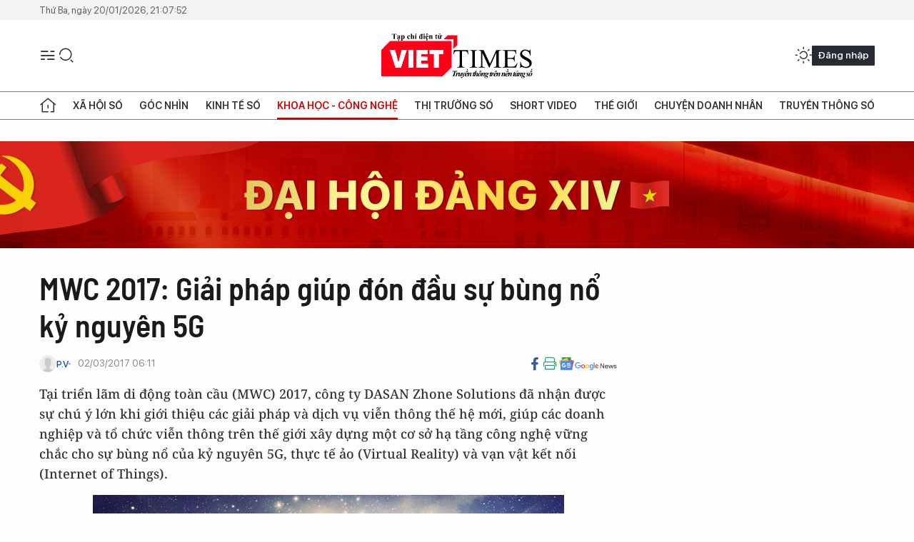

--- FILE ---
content_type: text/html;charset=utf-8
request_url: https://viettimes.vn/mwc-2017-giai-phap-giup-don-dau-su-bung-no-ky-nguyen-5g-post49115.html
body_size: 23240
content:
<!DOCTYPE html> <html lang="vi"> <head> <title>MWC 2017: Giải pháp giúp đón đầu sự bùng nổ kỷ nguyên 5G | TẠP CHÍ ĐIỆN TỬ VIETTIMES</title> <meta name="description" content="Tại triển lãm di động toàn cầu (MWC) 2017, công ty DASAN Zhone Solutions đã nhận được sự chú ý lớn khi giới thiệu các giải pháp và dịch vụ viễn thông thế hệ mới, giúp các doanh nghiệp và tổ chức viễn thông trên thế giới xây dựng một cơ sở hạ tầng công nghệ vững chắc cho sự bùng nổ của kỷ nguyên 5G, thực tế ảo (Virtual Reality) và vạn vật kết nối (Internet of Things)."/> <meta name="keywords" content="Internet,công nghệ,người dùng,ứng dụng,di động,thiết bị,tính năng,truy cập"/> <meta name="news_keywords" content="Internet,công nghệ,người dùng,ứng dụng,di động,thiết bị,tính năng,truy cập"/> <meta http-equiv="Content-Type" content="text/html; charset=utf-8" /> <meta http-equiv="X-UA-Compatible" content="IE=edge"/> <meta http-equiv="refresh" content="1800" /> <meta name="revisit-after" content="1 days" /> <meta name="viewport" content="width=device-width, initial-scale=1"> <meta http-equiv="content-language" content="vi" /> <meta name="format-detection" content="telephone=no"/> <meta name="format-detection" content="address=no"/> <meta name="apple-mobile-web-app-capable" content="yes"> <meta name="apple-mobile-web-app-status-bar-style" content="black"> <meta name="apple-mobile-web-app-title" content="TẠP CHÍ ĐIỆN TỬ VIETTIMES"/> <meta name="referrer" content="no-referrer-when-downgrade"/> <link rel="shortcut icon" href="https://cdn.viettimes.vn/assets/web/styles/img/favicon.ico" type="image/x-icon" /> <link rel="preconnect" href="https://cdn.viettimes.vn"/> <link rel="dns-prefetch" href="https://cdn.viettimes.vn"/> <link rel="dns-prefetch" href="//www.google-analytics.com" /> <link rel="dns-prefetch" href="//www.googletagmanager.com" /> <link rel="dns-prefetch" href="//stc.za.zaloapp.com" /> <link rel="dns-prefetch" href="//fonts.googleapis.com" /> <script> var cmsConfig = { domainDesktop: 'https://viettimes.vn', domainMobile: 'https://viettimes.vn', domainApi: 'https://api.viettimes.vn', domainStatic: 'https://cdn.viettimes.vn', domainLog: 'https://log.viettimes.vn', googleAnalytics: 'G-9VXR93J6QG', siteId: 0, pageType: 1, objectId: 49115, adsZone: 93, allowAds: true, adsLazy: true, antiAdblock: true, }; var USER_AGENT=window.navigator&&(window.navigator.userAgent||window.navigator.vendor)||window.opera||"",IS_MOBILE=/Android|webOS|iPhone|iPod|BlackBerry|Windows Phone|IEMobile|Mobile Safari|Opera Mini/i.test(USER_AGENT),IS_REDIRECT=!1;function setCookie(e,o,i){var n=new Date,i=(n.setTime(n.getTime()+24*i*60*60*1e3),"expires="+n.toUTCString());document.cookie=e+"="+o+"; "+i+";path=/;"}function getCookie(e){var o=document.cookie.indexOf(e+"="),i=o+e.length+1;return!o&&e!==document.cookie.substring(0,e.length)||-1===o?null:(-1===(e=document.cookie.indexOf(";",i))&&(e=document.cookie.length),unescape(document.cookie.substring(i,e)))}; </script> <script> if(USER_AGENT && USER_AGENT.indexOf("facebot") <= 0 && USER_AGENT.indexOf("facebookexternalhit") <= 0) { var query = ''; var hash = ''; if (window.location.search) query = window.location.search; if (window.location.hash) hash = window.location.hash; var canonicalUrl = 'https://viettimes.vn/mwc-2017-giai-phap-giup-don-dau-su-bung-no-ky-nguyen-5g-post49115.html' + query + hash ; var curUrl = decodeURIComponent(window.location.href); if(!location.port && canonicalUrl.startsWith("http") && curUrl != canonicalUrl){ window.location.replace(canonicalUrl); } } </script> <meta name="author" content="TẠP CHÍ ĐIỆN TỬ VIETTIMES" /> <meta name="copyright" content="Copyright © 2026 by TẠP CHÍ ĐIỆN TỬ VIETTIMES" /> <meta name="RATING" content="GENERAL" /> <meta name="GENERATOR" content="TẠP CHÍ ĐIỆN TỬ VIETTIMES" /> <meta content="TẠP CHÍ ĐIỆN TỬ VIETTIMES" itemprop="sourceOrganization" name="source"/> <meta content="news" itemprop="genre" name="medium"/> <meta name="robots" content="noarchive, max-image-preview:large, index, follow" /> <meta name="GOOGLEBOT" content="noarchive, max-image-preview:large, index, follow" /> <link rel="canonical" href="https://viettimes.vn/mwc-2017-giai-phap-giup-don-dau-su-bung-no-ky-nguyen-5g-post49115.html" /> <meta property="og:site_name" content="TẠP CHÍ ĐIỆN TỬ VIETTIMES"/> <meta property="og:rich_attachment" content="true"/> <meta property="og:type" content="article"/> <meta property="og:url" content="https://viettimes.vn/mwc-2017-giai-phap-giup-don-dau-su-bung-no-ky-nguyen-5g-post49115.html"/> <meta property="og:image" content="https://cdn.viettimes.vn/images/8f57e31090c6e6a8f88d6b852c8b04f7aee6e58d970cd5d24d6063008f15e32332a84a6170f24a2f01c868a26d601addb1fe66c070d899da40faaab085c428ea479d3bc28e8259627ef70183dd41fa82/5gcityfuture1_QJYT.jpg.webp"/> <meta property="og:image:width" content="1200"/> <meta property="og:image:height" content="630"/> <meta property="og:title" content="MWC 2017: Giải pháp giúp đón đầu sự bùng nổ kỷ nguyên 5G"/> <meta property="og:description" content="Tại triển lãm di động toàn cầu (MWC) 2017, công ty DASAN Zhone Solutions đã nhận được sự chú ý lớn khi giới thiệu các giải pháp và dịch vụ viễn thông thế hệ mới, giúp các doanh nghiệp và tổ chức viễn thông trên thế giới xây dựng một cơ sở hạ tầng công nghệ vững chắc cho sự bùng nổ của kỷ nguyên 5G, thực tế ảo (Virtual Reality) và vạn vật kết nối (Internet of Things)."/> <meta name="twitter:card" value="summary"/> <meta name="twitter:url" content="https://viettimes.vn/mwc-2017-giai-phap-giup-don-dau-su-bung-no-ky-nguyen-5g-post49115.html"/> <meta name="twitter:title" content="MWC 2017: Giải pháp giúp đón đầu sự bùng nổ kỷ nguyên 5G"/> <meta name="twitter:description" content="Tại triển lãm di động toàn cầu (MWC) 2017, công ty DASAN Zhone Solutions đã nhận được sự chú ý lớn khi giới thiệu các giải pháp và dịch vụ viễn thông thế hệ mới, giúp các doanh nghiệp và tổ chức viễn thông trên thế giới xây dựng một cơ sở hạ tầng công nghệ vững chắc cho sự bùng nổ của kỷ nguyên 5G, thực tế ảo (Virtual Reality) và vạn vật kết nối (Internet of Things)."/> <meta name="twitter:image" content="https://cdn.viettimes.vn/images/8f57e31090c6e6a8f88d6b852c8b04f7aee6e58d970cd5d24d6063008f15e32332a84a6170f24a2f01c868a26d601addb1fe66c070d899da40faaab085c428ea479d3bc28e8259627ef70183dd41fa82/5gcityfuture1_QJYT.jpg.webp"/> <meta name="twitter:site" content="@TẠP CHÍ ĐIỆN TỬ VIETTIMES"/> <meta name="twitter:creator" content="@TẠP CHÍ ĐIỆN TỬ VIETTIMES"/> <meta property="article:publisher" content="https://web.facebook.com/viettimes.vn" /> <meta property="article:tag" content="Internet,công nghệ,người dùng,ứng dụng,di động,thiết bị,tính năng,truy cập"/> <meta property="article:section" content="Hạ tầng số,Công nghệ,Tin công nghệ,Khoa học - Công nghệ " /> <meta property="article:published_time" content="2017-03-02T13:11:00+0700"/> <meta property="article:modified_time" content="2017-03-02T12:21:12+0700"/> <script type="application/ld+json"> { "@context": "http://schema.org", "@type": "Organization", "name": "TẠP CHÍ ĐIỆN TỬ VIETTIMES", "url": "https://viettimes.vn", "logo": "https://cdn.viettimes.vn/assets/web/styles/img/logo.png", "foundingDate": "2016", "founders": [ { "@type": "Person", "name": "Cơ quan của Hội Truyền thông số Việt Nam" } ], "address": [ { "@type": "PostalAddress", "streetAddress": "Hà Nội", "addressLocality": "Hà Nội City", "addressRegion": "Northeast", "postalCode": "100000", "addressCountry": "VNM" } ], "contactPoint": [ { "@type": "ContactPoint", "telephone": "+84-862-774-832", "contactType": "customer service" }, { "@type": "ContactPoint", "telephone": "+84-932-288-166", "contactType": "customer service" } ], "sameAs": [ "https://www.youtube.com/@TapchiVietTimes", "https://web.facebook.com/viettimes.vn/", "https://www.tiktok.com/@viettimes.vn?lang=vi-VN" ] } </script> <script type="application/ld+json"> { "@context" : "https://schema.org", "@type" : "WebSite", "name": "TẠP CHÍ ĐIỆN TỬ VIETTIMES", "url": "https://viettimes.vn", "alternateName" : "Tạp chí điện tử Viettimes, Cơ quan của Hội Truyền thông số Việt Nam", "potentialAction": { "@type": "SearchAction", "target": { "@type": "EntryPoint", "urlTemplate": "https:\/\/viettimes.vn/search/?q={search_term_string}" }, "query-input": "required name=search_term_string" } } </script> <script type="application/ld+json"> { "@context":"http://schema.org", "@type":"BreadcrumbList", "itemListElement":[ { "@type":"ListItem", "position":1, "item":{ "@id":"https://viettimes.vn/tin-ict/", "name":"Tin công nghệ" } } ] } </script> <script type="application/ld+json"> { "@context": "http://schema.org", "@type": "NewsArticle", "mainEntityOfPage":{ "@type":"WebPage", "@id":"https://viettimes.vn/mwc-2017-giai-phap-giup-don-dau-su-bung-no-ky-nguyen-5g-post49115.html" }, "headline": "MWC 2017: Giải pháp giúp đón đầu sự bùng nổ kỷ nguyên 5G", "description": "Tại triển lãm di động toàn cầu (MWC) 2017, công ty DASAN Zhone Solutions đã nhận được sự chú ý lớn khi giới thiệu các giải pháp và dịch vụ viễn thông thế hệ mới, giúp các doanh nghiệp và tổ chức viễn thông trên thế giới xây dựng một cơ sở hạ tầng công nghệ vững chắc cho sự bùng nổ của kỷ nguyên 5G, thực tế ảo (Virtual Reality) và vạn vật kết nối (Internet of Things).", "image": { "@type": "ImageObject", "url": "https://cdn.viettimes.vn/images/8f57e31090c6e6a8f88d6b852c8b04f7aee6e58d970cd5d24d6063008f15e32332a84a6170f24a2f01c868a26d601addb1fe66c070d899da40faaab085c428ea479d3bc28e8259627ef70183dd41fa82/5gcityfuture1_QJYT.jpg.webp", "width" : 1200, "height" : 675 }, "datePublished": "2017-03-02T13:11:00+0700", "dateModified": "2017-03-02T12:21:12+0700", "author": { "@type": "Person", "name": "P.V" }, "publisher": { "@type": "Organization", "name": "TẠP CHÍ ĐIỆN TỬ VIETTIMES", "logo": { "@type": "ImageObject", "url": "https:\/\/cdn.viettimes.vn/assets/web/styles/img/logo.png" } } } </script> <link rel="preload" href="https://cdn.viettimes.vn/assets/web/styles/fonts/audio/icomoon.woff" as="font" type="font/woff" crossorigin=""> <link rel="preload" href="https://cdn.viettimes.vn/assets/web/styles/fonts/icomoon/icomoon-12-12-25.woff" as="font" type="font/woff" crossorigin=""> <link rel="preload" href="https://cdn.viettimes.vn/assets/web/styles/fonts/SFProDisplay/SFProDisplay-BlackItalic.woff2" as="font" type="font/woff2" crossorigin=""> <link rel="preload" href="https://cdn.viettimes.vn/assets/web/styles/fonts/SFProDisplay/SFProDisplay-Bold.woff2" as="font" type="font/woff2" crossorigin=""> <link rel="preload" href="https://cdn.viettimes.vn/assets/web/styles/fonts/SFProDisplay/SFProDisplay-Semibold.woff2" as="font" type="font/woff2" crossorigin=""> <link rel="preload" href="https://cdn.viettimes.vn/assets/web/styles/fonts/SFProDisplay/SFProDisplay-Medium.woff2" as="font" type="font/woff2" crossorigin=""> <link rel="preload" href="https://cdn.viettimes.vn/assets/web/styles/fonts/SFProDisplay/SFProDisplay-Regular.woff2" as="font" type="font/woff2" crossorigin=""> <link rel="preload" href="https://cdn.viettimes.vn/assets/web/styles/fonts/BSC/BarlowSemiCondensed-Bold.woff2" as="font" type="font/woff2" crossorigin=""> <link rel="preload" href="https://cdn.viettimes.vn/assets/web/styles/fonts/BSC/BarlowSemiCondensed-SemiBold.woff2" as="font" type="font/woff2" crossorigin=""> <link rel="preload" href="https://cdn.viettimes.vn/assets/web/styles/fonts/NotoSerif/NotoSerif-Bold.woff2" as="font" type="font/woff2" crossorigin=""> <link rel="preload" href="https://cdn.viettimes.vn/assets/web/styles/fonts/NotoSerif/NotoSerif-Medium.woff2" as="font" type="font/woff2" crossorigin=""> <link rel="preload" href="https://cdn.viettimes.vn/assets/web/styles/fonts/NotoSerif/NotoSerif-Regular.woff2" as="font" type="font/woff2" crossorigin=""> <link rel="preload" href="https://cdn.viettimes.vn/assets/web/styles/fonts/PoppinsZ/PoppinsZ-SemiBold.woff2" as="font" type="font/woff2" crossorigin=""> <link rel="preload" href="https://cdn.viettimes.vn/assets/web/styles/fonts/PoppinsZ/PoppinsZ-Medium.woff2" as="font" type="font/woff2" crossorigin=""> <link rel="preload" href="https://cdn.viettimes.vn/assets/web/styles/fonts/PoppinsZ/PoppinsZ-Regular.woff2" as="font" type="font/woff2" crossorigin=""> <link rel="preload" href="https://cdn.viettimes.vn/assets/web/styles/css/main.min-1.0.30.css" as="style"> <link rel="preload" href="https://cdn.viettimes.vn/assets/web/js/main.min-1.0.31.js" as="script"> <link rel="preload" href="https://cdn.viettimes.vn/assets/web/js/detail.min-1.0.14.js" as="script"> <link id="cms-style" rel="stylesheet" href="https://cdn.viettimes.vn/assets/web/styles/css/main.min-1.0.30.css"> <script type="text/javascript"> var _metaOgUrl = 'https://viettimes.vn/mwc-2017-giai-phap-giup-don-dau-su-bung-no-ky-nguyen-5g-post49115.html'; var page_title = document.title; var tracked_url = window.location.pathname + window.location.search + window.location.hash; var cate_path = 'tin-ict'; if (cate_path.length > 0) { tracked_url = "/" + cate_path + tracked_url; } </script> <script async="" src="https://www.googletagmanager.com/gtag/js?id=G-9VXR93J6QG"></script> <script> if(!IS_REDIRECT){ window.dataLayer = window.dataLayer || []; function gtag(){dataLayer.push(arguments);} gtag('js', new Date()); gtag('config', 'G-9VXR93J6QG', {page_path: tracked_url}); } </script> </head> <body class="detail-normal"> <div id="sdaWeb_SdaMasthead" class="rennab banner-top" data-platform="1" data-position="Web_SdaMasthead" style="display:none"> </div> <header class="site-header"> <div class="top-header"> <time class="time" id="today"></time> </div> <div class="grid"> <div class="menu-search"> <i class="ic-menu"></i> <div class="search"> <i class="ic-search"></i> <div class="search-form"> <div class="advance-search"> <input type="text" class="txtsearch" placeholder="Nhập từ khóa cần tìm"> <select id="dlMode" class="select-mode"> <option value="4" selected="">Tìm theo tiêu đề</option> <option value="5">Bài viết</option> <option value="2">Tác giả</option> </select> </div> <button type="button" class="btn btn_search" aria-label="Tìm kiếm"> <i class="ic-search"></i>Tìm kiếm </button> </div> </div> </div> <a class="logo" href="https://viettimes.vn" title="TẠP CHÍ ĐIỆN TỬ VIETTIMES">TẠP CHÍ ĐIỆN TỬ VIETTIMES</a> <div class="hdr-action"> <a href="javascript:void(0);" class="notification" title="Nhận thông báo"> <i class="ic-notification"></i> </a> <a href="javascript:void(0);" class="dark-mode" title="Chế độ tối"> <i class="ic-sun"></i> <i class="ic-moon"></i> </a> <div class="wrap-user user-profile"></div> </div> </div> <ul class="menu"> <li class="main"> <a href="/" class="menu-heading" title="Trang chủ"><i class="ic-home"></i></a> </li> <li class="main" data-id="175"> <a class="menu-heading" href="https://viettimes.vn/xa-hoi-so/" title="Xã hội số">Xã hội số</a> <div class="cate-news loading" data-zone="175"></div> </li> <li class="main" data-id="115"> <a class="menu-heading" href="https://viettimes.vn/goc-nhin-truyen-thong/" title="Góc nhìn">Góc nhìn</a> <div class="cate-news loading" data-zone="115"></div> </li> <li class="main" data-id="3"> <a class="menu-heading" href="https://viettimes.vn/kinh-te-so/" title="Kinh tế số">Kinh tế số</a> <div class="cate-news loading" data-zone="3"></div> </li> <li class="main" data-id="109"> <a class="menu-heading active" href="https://viettimes.vn/khoa-hoc-cong-nghe/" title="Khoa học - Công nghệ ">Khoa học - Công nghệ </a> <div class="cate-news loading" data-zone="109"></div> </li> <li class="main" data-id="189"> <a class="menu-heading" href="https://viettimes.vn/thi-truong-so/" title="Thị trường số">Thị trường số</a> <div class="cate-news loading" data-zone="189"></div> </li> <li class="main" data-id="195"> <a class="menu-heading" href="https://viettimes.vn/short/" title="Short Video">Short Video</a> <div class="cate-news loading" data-zone="195"></div> </li> <li class="main" data-id="121"> <a class="menu-heading" href="https://viettimes.vn/the-gioi/" title="Thế giới">Thế giới</a> <div class="cate-news loading" data-zone="121"></div> </li> <li class="main" data-id="38"> <a class="menu-heading" href="https://viettimes.vn/doanh-nghiep-doanh-nhan/" title="Chuyện doanh nhân ">Chuyện doanh nhân </a> <div class="cate-news loading" data-zone="38"></div> </li> <li class="main" data-id="116"> <a class="menu-heading" href="https://viettimes.vn/vdca/" title="Truyền thông số">Truyền thông số</a> <div class="cate-news loading" data-zone="116"></div> </li> </ul> </header> <div class="big-menu-vertical"> <div class="hdr-action"> <i class="ic-close">close</i> <a href="#" class="notification"> <i class="ic-notification"></i> </a> <a href="#" class="dark-mode hidden"> <i class="ic-sun"></i> <i class="ic-moon"></i> </a> <a href="#" class="btn-modal" data-target="loginModal"> Đăng nhập </a> </div> <ul class="menu"> <li class="main"> <a href="/" class="menu-heading" title="Trang chủ"><i class="ic-home"></i>Trang chủ</a> </li> <li class="main"> <a class="menu-heading" href="https://viettimes.vn/xa-hoi-so/" title="Xã hội số">Xã hội số</a> <i class="ic-chevron-down"></i> <ul class="sub-menu"> <li class="main"> <a href="https://viettimes.vn/xa-hoi-su-kien/" title="Xã hội">Xã hội</a> </li> <li class="main"> <a href="https://viettimes.vn/phap-luat/" title="Pháp luật">Pháp luật</a> </li> <li class="main"> <a href="https://viettimes.vn/xa-hoi/y-te/" title="Y tế">Y tế</a> </li> </ul> </li> <li class="main"> <a class="menu-heading" href="https://viettimes.vn/goc-nhin-truyen-thong/" title="Góc nhìn">Góc nhìn</a> </li> <li class="main"> <a class="menu-heading" href="https://viettimes.vn/kinh-te-so/" title="Kinh tế số">Kinh tế số</a> <i class="ic-chevron-down"></i> <ul class="sub-menu"> <li class="main"> <a href="https://viettimes.vn/bat-dong-san/" title="Bất động sản">Bất động sản</a> </li> <li class="main"> <a href="https://viettimes.vn/kinh-te-du-lieu/du-lieu/" title="Dữ liệu">Dữ liệu</a> </li> <li class="main"> <a href="https://viettimes.vn/kinh-te-du-lieu/quan-tri/" title="Kinh Doanh">Kinh Doanh</a> </li> <li class="main"> <a href="https://viettimes.vn/chung-khoan/" title="Chứng khoán">Chứng khoán</a> </li> </ul> </li> <li class="main"> <a class="menu-heading active" href="https://viettimes.vn/khoa-hoc-cong-nghe/" title="Khoa học - Công nghệ ">Khoa học - Công nghệ </a> <i class="ic-chevron-down"></i> <ul class="sub-menu"> <li class="main"> <a href="https://viettimes.vn/ai/" title="AI">AI</a> </li> <li class="main"> <a href="https://viettimes.vn/cong-nghe/chuyen-doi-so/" title="Chuyển đổi số">Chuyển đổi số</a> </li> <li class="main"> <a href="https://viettimes.vn/ha-tang-so/" title="Hạ tầng số">Hạ tầng số</a> </li> </ul> </li> <li class="main"> <a class="menu-heading" href="https://viettimes.vn/thi-truong-so/" title="Thị trường số">Thị trường số</a> <i class="ic-chevron-down"></i> <ul class="sub-menu"> <li class="main"> <a href="https://viettimes.vn/oto-xe-may/" title="Xe">Xe</a> </li> <li class="main"> <a href="https://viettimes.vn/san-pham-dich-vu/" title="Sản phẩm dịch vụ">Sản phẩm dịch vụ</a> </li> <li class="main"> <a href="https://viettimes.vn/tu-van-tieu-dung/" title="Tư vấn tiêu dùng">Tư vấn tiêu dùng</a> </li> </ul> </li> <li class="main"> <a class="menu-heading" href="https://viettimes.vn/the-gioi/" title="Thế giới">Thế giới</a> <i class="ic-chevron-down"></i> <ul class="sub-menu"> <li class="main"> <a href="https://viettimes.vn/chuyen-la/" title="Chuyện lạ">Chuyện lạ</a> </li> <li class="main"> <a href="https://viettimes.vn/the-gioi/phan-tich/" title="Phân tích">Phân tích</a> </li> <li class="main"> <a href="https://viettimes.vn/cong-nghe-moi/" title="Công nghệ mới">Công nghệ mới</a> </li> </ul> </li> <li class="main"> <a class="menu-heading" href="https://viettimes.vn/doanh-nghiep-doanh-nhan/" title="Chuyện doanh nhân ">Chuyện doanh nhân </a> </li> <li class="main"> <a class="menu-heading" href="https://viettimes.vn/vdca/" title="Truyền thông số">Truyền thông số</a> </li> <li class="main"> <a class="menu-heading" href="https://viettimes.vn/multimedia/" title="Viettimes Media">Viettimes Media</a> <i class="ic-chevron-down"></i> <ul class="sub-menu"> <li class="main"> <a href="https://viettimes.vn/anh/" title="Ảnh">Ảnh</a> </li> <li class="main"> <a href="https://viettimes.vn/video/" title="Video">Video</a> </li> <li class="main"> <a href="https://viettimes.vn/short/" title="Short Video">Short Video</a> </li> <li class="main"> <a href="https://viettimes.vn/emagazine/" title="Emagazine">Emagazine</a> </li> <li class="main"> <a href="https://viettimes.vn/infographic/" title="Infographic">Infographic</a> </li> </ul> </li> </ul> </div> <div class="site-body"> <div id="sdaWeb_SdaAfterMenu" class="rennab " data-platform="1" data-position="Web_SdaAfterMenu" style="display:none"> </div> <div class="container"> <div id="sdaWeb_SdaTop" class="rennab " data-platform="1" data-position="Web_SdaTop" style="display:none"> </div> <div class="col"> <div class="main-col"> <div class="article"> <div class="article__header"> <h1 class="article__title cms-title "> MWC 2017: Giải pháp giúp đón đầu sự bùng nổ kỷ nguyên 5G </h1> <div class="article__meta"> <div class="wrap-meta"> <div class="author"> <div class="wrap-avatar"> <img src="https://cdn.viettimes.vn/assets/web/styles/img/no-ava.png" alt="P.V"> </div> <div class="author-info"> <a class="name" href="#" title="P.V">P.V</a> </div> </div> <time class="time" datetime="2017-03-02T13:11:00+0700" data-time="1488435060" data-friendly="false">02/03/2017 13:11</time> <meta class="cms-date" itemprop="datePublished" content="2017-03-02T13:11:00+0700"> </div> <div class="social article__social"> <a href="javascript:void(0);" class="item" data-href="https://viettimes.vn/mwc-2017-giai-phap-giup-don-dau-su-bung-no-ky-nguyen-5g-post49115.html" data-rel="facebook" title="Facebook"> <i class="ic-facebook"></i> </a> <a href="javascript:void(0);" class="sendprint" title="In bài viết"><i class="ic-print"></i></a> <a href="https://news.google.com/publications/CAAiEE6ezvPKAM1ok3I5MxAd5DYqFAgKIhBOns7zygDNaJNyOTMQHeQ2?hl=vi" target="_blank" title="Google News"> <i class="ic-gg-news"> </i> </a> </div> </div> <div class="article__sapo cms-desc"> Tại triển l&atilde;m di động to&agrave;n cầu (MWC) 2017, c&ocirc;ng ty DASAN Zhone Solutions đ&atilde; nhận được sự ch&uacute; &yacute; lớn khi giới thiệu c&aacute;c giải ph&aacute;p v&agrave; dịch vụ viễn th&ocirc;ng thế hệ mới, gi&uacute;p c&aacute;c doanh nghiệp v&agrave; tổ chức viễn th&ocirc;ng tr&ecirc;n thế giới x&acirc;y dựng một cơ sở hạ tầng c&ocirc;ng nghệ vững chắc cho sự b&ugrave;ng nổ của kỷ nguy&ecirc;n 5G, thực tế ảo (Virtual Reality) v&agrave; vạn vật kết nối (Internet of Things). </div> <div id="sdaWeb_SdaArticleAfterSapo" class="rennab " data-platform="1" data-position="Web_SdaArticleAfterSapo" style="display:none"> </div> <figure class="article__avatar "> <img class="cms-photo" src="https://cdn.viettimes.vn/images/7bca4ae625dbd38dd9eeb8a6b2b41b4e2d1c9bcb9f32f986ed1c2b6ad362210fdfbbb45bb2decd031314d6cd4953cd2c6fa8c24743a9e006c7dce12c05f7815e/5gcityfuture1_QJYT.jpg" alt="Ảnh minh họa. (Nguồn: IBTimes UK)" cms-photo-caption="Ảnh minh họa. (Nguồn: IBTimes UK)"/> <figcaption>Ảnh minh họa. (Nguồn: IBTimes UK)</figcaption> </figure> <div id="sdaWeb_SdaArticleAfterAvatar" class="rennab " data-platform="1" data-position="Web_SdaArticleAfterAvatar" style="display:none"> </div> </div> <div class="article__social features"> <a href="javascript:void(0);" class="item fb" data-href="https://viettimes.vn/mwc-2017-giai-phap-giup-don-dau-su-bung-no-ky-nguyen-5g-post49115.html" data-rel="facebook" title="Facebook"> <i class="ic-facebook"></i> </a> <a href="javascript:void(0);" class="print sendprint" title="In bài viết"><i class="ic-print"></i></a> <a href="javascript:void(0);" class="mail sendmail" data-href="https://viettimes.vn/mwc-2017-giai-phap-giup-don-dau-su-bung-no-ky-nguyen-5g-post49115.html" data-rel="Gửi mail"> <i class="ic-mail"></i> </a> <a href="javascript:void(0);" class="item link" data-href="https://viettimes.vn/mwc-2017-giai-phap-giup-don-dau-su-bung-no-ky-nguyen-5g-post49115.html" data-rel="copy"> <i class="ic-link"></i> </a> <a href="javascript:void(0);" onclick="ME.sendBookmark(this,49115);" class="bookmark btnBookmark hidden" title="Lưu tin" data-type="1" data-id="49115"> <i class="ic-bookmark"></i>Lưu tin </a> </div> <div class="article__body zce-content-body cms-body" itemprop="articleBody"> <p><br> Hai trong số các giải pháp nổi bật của DZS thu hút được sự quan tâm của các tổ chức và doanh nghiệp tham dự hội thảo và triển lãm MWC 2017 là Mobile Backhaul và NG-PON.<br><br> Giải pháp Mobile Backhaul với M1200 và M240. Đây là hai thế hệ thiết bị mới nhất của DZS đạt chứng chỉ CE 2.0. Đây là chứng chỉ quốc tế do Diễn đàn Mạng Ethernet Đô thị toàn cầu (MEF) cấp. M1200 và M2400 đã vượt qua 634 hạng mục test khắt khe, từ các tính năng kỹ thuật đến chỉ tiêu chất lượng, để mang đến cho các nhà mạng một giải pháp theo tiêu chuẩn quốc tế nhưng với mức chi phí hiệu quả nhất. Một&nbsp; trong những nhà mạng lớn của Nhật Bản là SoftBank đã triển khai giải pháp này của DASAN Zhone Solutions từ năm 2009.&nbsp;<br><br> Trong khi đó NG-PON là công nghệ truy cập Internet cố định băng rộng qua đường truyền cáp quang với ưu thế vượt trội về khoảng cách truyền dẫn, băng thông lớn và khả năng tăng dung lượng truy cập từ 2.5Gbps đến 40Gbps. Khi áp dụng công nghệ NG-PON, người dùng sẽ được trải nghiệm truy cập Internet tốc độ cao, dịch vụ đa phương tiện phong phú, tiếp cận các ứng dụng Internet cao cấp đòi hỏi băng thông lớn...&nbsp;<br><br> Bên cạnh các giải pháp mạng trình diễn tại hội thảo và triển lãm MWC 2017, DASAN Zhone Solutions cũng chia sẻ với các khách tham dự sự kiện các giải pháp IoT liên quan đến bảo mật và an toàn thông tin.</p>
<p>Theo <strong><em>Vietnam+</em></strong></p> <div id="sdaWeb_SdaArticleAfterBody" class="rennab " data-platform="1" data-position="Web_SdaArticleAfterBody" style="display:none"> </div> <div class="related-news"> <h3 class="box-heading"> <span class="title">Tin liên quan</span> </h3> <div class="box-content" data-source="related-news"> <article class="story"> <h2 class="story__heading" data-tracking="48807"> <a class="cms-link " href="https://viettimes.vn/samsung-tham-vong-lon-voi-5g-chuan-bi-thu-nghiem-o-anh-va-my-post48807.html" title="Samsung tham vọng lớn với 5G, chuẩn bị thử nghiệm ở Anh và Mỹ"> Samsung tham vọng lớn với 5G, chuẩn bị thử nghiệm ở Anh và Mỹ </a> </h2> </article> <article class="story"> <h2 class="story__heading" data-tracking="46105"> <a class="cms-link " href="https://viettimes.vn/singapore-thu-nghiem-5g-dat-toc-do-35gbps-post46105.html" title="Singapore thử nghiệm 5G đạt tốc độ 35Gbps"> Singapore thử nghiệm 5G đạt tốc độ 35Gbps </a> </h2> </article> <article class="story"> <h2 class="story__heading" data-tracking="47543"> <a class="cms-link " href="https://viettimes.vn/mang-5g-co-logo-moi-post47543.html" title="Mạng 5G có logo mới"> Mạng 5G có logo mới </a> </h2> </article> <article class="story"> <h2 class="story__heading" data-tracking="41556"> <a class="cms-link " href="https://viettimes.vn/5g-se-thay-doi-cach-dung-internet-va-di-dong-nhu-the-nao-post41556.html" title="5G sẽ thay đổi cách dùng internet và di động như thế nào?"> 5G sẽ thay đổi cách dùng internet và di động như thế nào? </a> </h2> </article> <article class="story"> <h2 class="story__heading" data-tracking="48869"> <a class="cms-link " href="https://viettimes.vn/nam-2019-se-co-dien-thoai-5g-post48869.html" title="Năm 2019 sẽ có điện thoại 5G"> Năm 2019 sẽ có điện thoại 5G </a> </h2> </article> </div> </div> <div id="sdaMobile_SdaArticleAfterRelated" class="rennab " data-platform="1" data-position="Mobile_SdaArticleAfterRelated" style="display:none"> </div> <div class="article__tag"> <h3 class="box-heading"> <span class="title">Từ khóa: </span> </h3> <div class="box-content"> <a href="https://viettimes.vn/tu-khoa/internet-tag226.html" title="Internet">#Internet</a> <a href="https://viettimes.vn/tu-khoa/cong-nghe-tag85.html" title="công nghệ">#công nghệ</a> <a href="https://viettimes.vn/tu-khoa/nguoi-dung-tag87.html" title="người dùng">#người dùng</a> <a href="https://viettimes.vn/tu-khoa/ung-dung-tag88.html" title="ứng dụng">#ứng dụng</a> <a href="https://viettimes.vn/tu-khoa/di-dong-tag99.html" title="di động">#di động</a> <a href="https://viettimes.vn/tu-khoa/thiet-bi-tag90.html" title="thiết bị">#thiết bị</a> <a href="https://viettimes.vn/tu-khoa/tinh-nang-tag100.html" title="tính năng">#tính năng</a> <a href="https://viettimes.vn/tu-khoa/truy-cap-tag2777.html" title="truy cập">#truy cập</a> </div> </div> <div id="sdaWeb_SdaArticleAfterTag" class="rennab " data-platform="1" data-position="Web_SdaArticleAfterTag" style="display:none"> </div> <div class="article__meta"> <div class="fb-like" data-href="https://viettimes.vn/mwc-2017-giai-phap-giup-don-dau-su-bung-no-ky-nguyen-5g-post49115.html" data-width="" data-layout="button_count" data-action="like" data-size="small" data-share="true"></div> <a href="javascript:void(0);" onclick="ME.sendBookmark(this,49115);" class="bookmark btnBookmark hidden" title="Lưu tin" data-type="1" data-id="49115"> <i class="ic-bookmark"></i>Lưu tin </a> </div> <div class="wrap-comment" id="comment49115" data-id="49115" data-type="20"></div> <div id="sdaWeb_SdaArticleAfterComment" class="rennab " data-platform="1" data-position="Web_SdaArticleAfterComment" style="display:none"> </div> </div> </div> </div> <div class="sub-col"> <div id="sidebar-top-1"> <div class="hot-news"> <h3 class="box-heading"> <span class="title">Đọc nhiều</span> </h3> <div class="box-content" data-source="mostread-news"> <article class="story"> <figure class="story__thumb"> <a class="cms-link" href="https://viettimes.vn/my-co-the-tan-cong-iran-trong-24-gio-rut-gap-nhan-su-khoi-cac-can-cu-trung-dong-post193711.html" title="Mỹ có thể tấn công Iran trong 24 giờ, rút gấp nhân sự khỏi các căn cứ Trung Đông"> <img class="lazyload" src="[data-uri]" data-src="https://cdn.viettimes.vn/images/[base64]/my-co-the-danh-iran-trong-24-gio-rut-gap-nhan-su-khoi-cac-can-cu-trung-dong.png.webp" data-srcset="https://cdn.viettimes.vn/images/[base64]/my-co-the-danh-iran-trong-24-gio-rut-gap-nhan-su-khoi-cac-can-cu-trung-dong.png.webp 1x, https://cdn.viettimes.vn/images/[base64]/my-co-the-danh-iran-trong-24-gio-rut-gap-nhan-su-khoi-cac-can-cu-trung-dong.png.webp 2x" alt="Người dân tham dự lễ tang của các thành viên lực lượng an ninh thiệt mạng trong các cuộc biểu tình nổ ra do sự sụp đổ giá trị đồng tiền ở Tehran, Iran, ngày 14/1. Ảnh: Reuters."> <noscript><img src="https://cdn.viettimes.vn/images/[base64]/my-co-the-danh-iran-trong-24-gio-rut-gap-nhan-su-khoi-cac-can-cu-trung-dong.png.webp" srcset="https://cdn.viettimes.vn/images/[base64]/my-co-the-danh-iran-trong-24-gio-rut-gap-nhan-su-khoi-cac-can-cu-trung-dong.png.webp 1x, https://cdn.viettimes.vn/images/[base64]/my-co-the-danh-iran-trong-24-gio-rut-gap-nhan-su-khoi-cac-can-cu-trung-dong.png.webp 2x" alt="Người dân tham dự lễ tang của các thành viên lực lượng an ninh thiệt mạng trong các cuộc biểu tình nổ ra do sự sụp đổ giá trị đồng tiền ở Tehran, Iran, ngày 14/1. Ảnh: Reuters." class="image-fallback"></noscript> </a> </figure> <h2 class="story__heading" data-tracking="193711"> <a class="cms-link " href="https://viettimes.vn/my-co-the-tan-cong-iran-trong-24-gio-rut-gap-nhan-su-khoi-cac-can-cu-trung-dong-post193711.html" title="Mỹ có thể tấn công Iran trong 24 giờ, rút gấp nhân sự khỏi các căn cứ Trung Đông"> Mỹ có thể tấn công Iran trong 24 giờ, rút gấp nhân sự khỏi các căn cứ Trung Đông </a> </h2> </article> <article class="story"> <figure class="story__thumb"> <a class="cms-link" href="https://viettimes.vn/vi-sao-he-thong-phong-khong-s-300-cua-venezuela-ngat-ket-noi-voi-radar-trong-vu-dot-kich-cua-my-post193804.html" title="Vì sao hệ thống phòng không S-300 của Venezuela &#34;ngắt kết nối&#34; với radar trong vụ đột kích của Mỹ?"> <img class="lazyload" src="[data-uri]" data-src="https://cdn.viettimes.vn/images/[base64]/vi-sao-he-thong-phong-khong-s-300-cua-venezuela-ngat-ket-noi-voi-radar-trong-vu-dot-kich-cua-my.png.webp" alt="Phương tiện phóng thuộc hệ thống S-300V. Ảnh: MW."> <noscript><img src="https://cdn.viettimes.vn/images/[base64]/vi-sao-he-thong-phong-khong-s-300-cua-venezuela-ngat-ket-noi-voi-radar-trong-vu-dot-kich-cua-my.png.webp" alt="Phương tiện phóng thuộc hệ thống S-300V. Ảnh: MW." class="image-fallback"></noscript> </a> </figure> <h2 class="story__heading" data-tracking="193804"> <a class="cms-link " href="https://viettimes.vn/vi-sao-he-thong-phong-khong-s-300-cua-venezuela-ngat-ket-noi-voi-radar-trong-vu-dot-kich-cua-my-post193804.html" title="Vì sao hệ thống phòng không S-300 của Venezuela &#34;ngắt kết nối&#34; với radar trong vụ đột kích của Mỹ?"> Vì sao hệ thống phòng không S-300 của Venezuela "ngắt kết nối" với radar trong vụ đột kích của Mỹ? </a> </h2> </article> <article class="story"> <figure class="story__thumb"> <a class="cms-link" href="https://viettimes.vn/thi-truong-kiev-bat-ngo-keu-goi-nguoi-dan-roi-khoi-thanh-pho-post193809.html" title="Thị trưởng Kiev bất ngờ kêu gọi người dân rời khỏi thành phố"> <img class="lazyload" src="[data-uri]" data-src="https://cdn.viettimes.vn/images/[base64]/thi-truong-kiev-bat-ngo-keu-goi-nguoi-dan-roi-khoi-thanh-pho.jpg.webp" alt="Thị trưởng Kiev Vitaly Klitschko. Ảnh: Getty."> <noscript><img src="https://cdn.viettimes.vn/images/[base64]/thi-truong-kiev-bat-ngo-keu-goi-nguoi-dan-roi-khoi-thanh-pho.jpg.webp" alt="Thị trưởng Kiev Vitaly Klitschko. Ảnh: Getty." class="image-fallback"></noscript> </a> </figure> <h2 class="story__heading" data-tracking="193809"> <a class="cms-link " href="https://viettimes.vn/thi-truong-kiev-bat-ngo-keu-goi-nguoi-dan-roi-khoi-thanh-pho-post193809.html" title="Thị trưởng Kiev bất ngờ kêu gọi người dân rời khỏi thành phố"> Thị trưởng Kiev bất ngờ kêu gọi người dân rời khỏi thành phố </a> </h2> </article> <article class="story"> <figure class="story__thumb"> <a class="cms-link" href="https://viettimes.vn/1000-chiec-j-20-manh-long-lan-song-tiem-kich-tang-hinh-khien-uu-the-khong-quan-phuong-tay-lung-lay-post193775.html" title="1.000 chiếc J-20 Mãnh Long: Làn sóng tiêm kích tàng hình khiến ưu thế không quân phương Tây lung lay"> <img class="lazyload" src="[data-uri]" data-src="https://cdn.viettimes.vn/images/[base64]/1000-chiec-j-20-manh-long-lan-song-tiem-kich-tang-hinh-khien-uu-the-khong-quan-phuong-tay-lung-lay.png.webp" alt="Máy bay chiến đấu J-20 của Không quân Quân Giải phóng Nhân dân Trung Quốc. Ảnh: MW."> <noscript><img src="https://cdn.viettimes.vn/images/[base64]/1000-chiec-j-20-manh-long-lan-song-tiem-kich-tang-hinh-khien-uu-the-khong-quan-phuong-tay-lung-lay.png.webp" alt="Máy bay chiến đấu J-20 của Không quân Quân Giải phóng Nhân dân Trung Quốc. Ảnh: MW." class="image-fallback"></noscript> </a> </figure> <h2 class="story__heading" data-tracking="193775"> <a class="cms-link " href="https://viettimes.vn/1000-chiec-j-20-manh-long-lan-song-tiem-kich-tang-hinh-khien-uu-the-khong-quan-phuong-tay-lung-lay-post193775.html" title="1.000 chiếc J-20 Mãnh Long: Làn sóng tiêm kích tàng hình khiến ưu thế không quân phương Tây lung lay"> 1.000 chiếc J-20 Mãnh Long: Làn sóng tiêm kích tàng hình khiến ưu thế không quân phương Tây lung lay </a> </h2> </article> <article class="story"> <figure class="story__thumb"> <a class="cms-link" href="https://viettimes.vn/campuchia-bat-ong-chu-royal-park-hoang-ke-mau-chen-zhi-phien-ban-20-post193782.html" title="Campuchia bắt ông chủ Royal Park Hoàng Kế Mậu - &#34;Chen Zhi phiên bản 2.0&#34;"> <img class="lazyload" src="[data-uri]" data-src="https://cdn.viettimes.vn/images/570aee538ac1a0b747239f216882c8f8ec922259255a83447944a8a37920316c7841251ed9faa39723956aeac6547cdb0113052fcd0849ead86769bc88eaf2dddced13802b2ea3f99fc26a18450b2c38/hoang-ke-mau-bi-bat-5533.jpg.webp" data-srcset="https://cdn.viettimes.vn/images/570aee538ac1a0b747239f216882c8f8ec922259255a83447944a8a37920316c7841251ed9faa39723956aeac6547cdb0113052fcd0849ead86769bc88eaf2dddced13802b2ea3f99fc26a18450b2c38/hoang-ke-mau-bi-bat-5533.jpg.webp 1x, https://cdn.viettimes.vn/images/56d773a936084f76f78773af45913867ec922259255a83447944a8a37920316c7841251ed9faa39723956aeac6547cdb0113052fcd0849ead86769bc88eaf2dddced13802b2ea3f99fc26a18450b2c38/hoang-ke-mau-bi-bat-5533.jpg.webp 2x" alt="Ông chủ Royal Park Hoàng Kế Mậu sau khi bị bắt. Ảnh: Singtao."> <noscript><img src="https://cdn.viettimes.vn/images/570aee538ac1a0b747239f216882c8f8ec922259255a83447944a8a37920316c7841251ed9faa39723956aeac6547cdb0113052fcd0849ead86769bc88eaf2dddced13802b2ea3f99fc26a18450b2c38/hoang-ke-mau-bi-bat-5533.jpg.webp" srcset="https://cdn.viettimes.vn/images/570aee538ac1a0b747239f216882c8f8ec922259255a83447944a8a37920316c7841251ed9faa39723956aeac6547cdb0113052fcd0849ead86769bc88eaf2dddced13802b2ea3f99fc26a18450b2c38/hoang-ke-mau-bi-bat-5533.jpg.webp 1x, https://cdn.viettimes.vn/images/56d773a936084f76f78773af45913867ec922259255a83447944a8a37920316c7841251ed9faa39723956aeac6547cdb0113052fcd0849ead86769bc88eaf2dddced13802b2ea3f99fc26a18450b2c38/hoang-ke-mau-bi-bat-5533.jpg.webp 2x" alt="Ông chủ Royal Park Hoàng Kế Mậu sau khi bị bắt. Ảnh: Singtao." class="image-fallback"></noscript> </a> </figure> <h2 class="story__heading" data-tracking="193782"> <a class="cms-link " href="https://viettimes.vn/campuchia-bat-ong-chu-royal-park-hoang-ke-mau-chen-zhi-phien-ban-20-post193782.html" title="Campuchia bắt ông chủ Royal Park Hoàng Kế Mậu - &#34;Chen Zhi phiên bản 2.0&#34;"> Campuchia bắt ông chủ Royal Park Hoàng Kế Mậu - "Chen Zhi phiên bản 2.0" </a> </h2> </article> </div> </div> <div id="sdaWeb_SdaRightHot1" class="rennab " data-platform="1" data-position="Web_SdaRightHot1" style="display:none"> </div> <div id="sdaWeb_SdaRightHot2" class="rennab " data-platform="1" data-position="Web_SdaRightHot2" style="display:none"> </div> <div class="new-news fyi-position"> <h3 class="box-heading"> <span class="title">Tin mới</span> </h3> <div class="box-content" data-source="latest-news"> <article class="story"> <figure class="story__thumb"> <a class="cms-link" href="https://viettimes.vn/lieu-apple-co-bo-lo-thi-truong-dien-thoai-gap-post166636.html" title="Liệu Apple có bỏ lỡ thị trường điện thoại gập?"> <img class="lazyload" src="[data-uri]" data-src="https://cdn.viettimes.vn/images/c692e9867c7f5232850ba79dde983fd2811b82565a58c5e1ec69e4c7c9364b2f658a4d5354ff8fd693579a1d2a80fdec62bf88479f35cf1d12bf4ecb29f3a91c/capture-9477.png.webp" alt="Ảnh: Google"> <noscript><img src="https://cdn.viettimes.vn/images/c692e9867c7f5232850ba79dde983fd2811b82565a58c5e1ec69e4c7c9364b2f658a4d5354ff8fd693579a1d2a80fdec62bf88479f35cf1d12bf4ecb29f3a91c/capture-9477.png.webp" alt="Ảnh: Google" class="image-fallback"></noscript> </a> </figure> <h2 class="story__heading" data-tracking="166636"> <a class="cms-link " href="https://viettimes.vn/lieu-apple-co-bo-lo-thi-truong-dien-thoai-gap-post166636.html" title="Liệu Apple có bỏ lỡ thị trường điện thoại gập?"> Liệu Apple có bỏ lỡ thị trường điện thoại gập? </a> </h2> </article> <article class="story"> <figure class="story__thumb"> <a class="cms-link" href="https://viettimes.vn/google-ra-mat-may-tinh-bang-pixel-di-kem-voi-dock-sac-khong-day-doc-dao-post166625.html" title="Google ra mắt máy tính bảng Pixel đi kèm với dock sạc không dây độc đáo"> <img class="lazyload" src="[data-uri]" data-src="https://cdn.viettimes.vn/images/c692e9867c7f5232850ba79dde983fd2e928a239de3be293a064cbf09b0e280a29850f66abeb46d0bf052dc04fcc18473538f505a51465149afc001892197df322b810ffe4f6cf53bfc7069ffdde2613/pixel-tablet-1-2304.png.webp" alt="Google ra mắt máy tính bảng Pixel đi kèm với dock sạc không dây độc đáo (Ảnh: Gizmochina)"> <noscript><img src="https://cdn.viettimes.vn/images/c692e9867c7f5232850ba79dde983fd2e928a239de3be293a064cbf09b0e280a29850f66abeb46d0bf052dc04fcc18473538f505a51465149afc001892197df322b810ffe4f6cf53bfc7069ffdde2613/pixel-tablet-1-2304.png.webp" alt="Google ra mắt máy tính bảng Pixel đi kèm với dock sạc không dây độc đáo (Ảnh: Gizmochina)" class="image-fallback"></noscript> </a> </figure> <h2 class="story__heading" data-tracking="166625"> <a class="cms-link " href="https://viettimes.vn/google-ra-mat-may-tinh-bang-pixel-di-kem-voi-dock-sac-khong-day-doc-dao-post166625.html" title="Google ra mắt máy tính bảng Pixel đi kèm với dock sạc không dây độc đáo"> Google ra mắt máy tính bảng Pixel đi kèm với dock sạc không dây độc đáo </a> </h2> </article> <article class="story"> <figure class="story__thumb"> <a class="cms-link" href="https://viettimes.vn/google-pixel-fold-ra-mat-voi-thiet-ke-nho-gon-chip-tensor-g2-post166624.html" title="Google Pixel Fold ra mắt với thiết kế nhỏ gọn, chip Tensor G2"> <img class="lazyload" src="[data-uri]" data-src="https://cdn.viettimes.vn/images/c692e9867c7f5232850ba79dde983fd2e928a239de3be293a064cbf09b0e280a2e3714f7ee00937a9e9f09bd582cf471614995af9ec62470e9385e532fefdda2badbb11974c9e4f81d729a0b6828506a/pixel-fold-1-5440.png.webp" alt="Google Pixel Fold ra mắt với thiết kế nhỏ gọn, chip Tensor G2 (Ảnh: Gizmochina)"> <noscript><img src="https://cdn.viettimes.vn/images/c692e9867c7f5232850ba79dde983fd2e928a239de3be293a064cbf09b0e280a2e3714f7ee00937a9e9f09bd582cf471614995af9ec62470e9385e532fefdda2badbb11974c9e4f81d729a0b6828506a/pixel-fold-1-5440.png.webp" alt="Google Pixel Fold ra mắt với thiết kế nhỏ gọn, chip Tensor G2 (Ảnh: Gizmochina)" class="image-fallback"></noscript> </a> </figure> <h2 class="story__heading" data-tracking="166624"> <a class="cms-link " href="https://viettimes.vn/google-pixel-fold-ra-mat-voi-thiet-ke-nho-gon-chip-tensor-g2-post166624.html" title="Google Pixel Fold ra mắt với thiết kế nhỏ gọn, chip Tensor G2"> Google Pixel Fold ra mắt với thiết kế nhỏ gọn, chip Tensor G2 </a> </h2> </article> <article class="story"> <figure class="story__thumb"> <a class="cms-link" href="https://viettimes.vn/lenh-trung-phat-chip-cua-hoa-ky-khien-cac-doanh-nghiep-trung-quoc-tim-den-cac-ky-thuat-sang-tao-post166573.html" title="Lệnh trừng phạt chip của Hoa Kỳ khiến các doanh nghiệp Trung Quốc tìm đến các kỹ thuật sáng tạo"> <img class="lazyload" src="[data-uri]" data-src="https://cdn.viettimes.vn/images/c692e9867c7f5232850ba79dde983fd2811b82565a58c5e1ec69e4c7c9364b2fb56ab1cd2258c7e939dae659e4cf2cca42de38c48408e7cdb7ff2f6e1b6a4dd6/capture-3946.png.webp" alt="Ảnh: Yahoo"> <noscript><img src="https://cdn.viettimes.vn/images/c692e9867c7f5232850ba79dde983fd2811b82565a58c5e1ec69e4c7c9364b2fb56ab1cd2258c7e939dae659e4cf2cca42de38c48408e7cdb7ff2f6e1b6a4dd6/capture-3946.png.webp" alt="Ảnh: Yahoo" class="image-fallback"></noscript> </a> </figure> <h2 class="story__heading" data-tracking="166573"> <a class="cms-link " href="https://viettimes.vn/lenh-trung-phat-chip-cua-hoa-ky-khien-cac-doanh-nghiep-trung-quoc-tim-den-cac-ky-thuat-sang-tao-post166573.html" title="Lệnh trừng phạt chip của Hoa Kỳ khiến các doanh nghiệp Trung Quốc tìm đến các kỹ thuật sáng tạo"> Lệnh trừng phạt chip của Hoa Kỳ khiến các doanh nghiệp Trung Quốc tìm đến các kỹ thuật sáng tạo </a> </h2> </article> <article class="story"> <figure class="story__thumb"> <a class="cms-link" href="https://viettimes.vn/an-do-thuc-hien-ke-hoach-tro-thanh-trung-tam-cung-cap-linh-kien-ban-dan-hang-dau-the-gioi-post166639.html" title="Ấn Độ thực hiện kế hoạch trở thành trung tâm cung cấp linh kiện bán dẫn hàng đầu thế giới"> <img class="lazyload" src="[data-uri]" data-src="https://cdn.viettimes.vn/images/c692e9867c7f5232850ba79dde983fd2eea726d3dfda30b6e21a95b170eb8decf4f61c3f64a817d2c3814111d1a89b5efeb9e6032330fb3d3c84bad95c2b4d95/andochip01-222.jpg.webp" alt="Sản xuất bảng mạch tại Ấn Độ. Ảnh Tech Wire Asia"> <noscript><img src="https://cdn.viettimes.vn/images/c692e9867c7f5232850ba79dde983fd2eea726d3dfda30b6e21a95b170eb8decf4f61c3f64a817d2c3814111d1a89b5efeb9e6032330fb3d3c84bad95c2b4d95/andochip01-222.jpg.webp" alt="Sản xuất bảng mạch tại Ấn Độ. Ảnh Tech Wire Asia" class="image-fallback"></noscript> </a> </figure> <h2 class="story__heading" data-tracking="166639"> <a class="cms-link " href="https://viettimes.vn/an-do-thuc-hien-ke-hoach-tro-thanh-trung-tam-cung-cap-linh-kien-ban-dan-hang-dau-the-gioi-post166639.html" title="Ấn Độ thực hiện kế hoạch trở thành trung tâm cung cấp linh kiện bán dẫn hàng đầu thế giới"> Ấn Độ thực hiện kế hoạch trở thành trung tâm cung cấp linh kiện bán dẫn hàng đầu thế giới </a> </h2> </article> </div> </div> <div id="sdaWeb_SdaRightHot3" class="rennab " data-platform="1" data-position="Web_SdaRightHot3" style="display:none"> </div> <div id="sdaWeb_SdaRight1" class="rennab " data-platform="1" data-position="Web_SdaRight1" style="display:none"> </div> <div id="sdaWeb_SdaRight2" class="rennab " data-platform="1" data-position="Web_SdaRight2" style="display:none"> </div> <div id="sdaWeb_SdaRight3" class="rennab " data-platform="1" data-position="Web_SdaRight3" style="display:none"> </div> </div><div id="sidebar-sticky-1"> <div id="sdaWeb_SdaRight4" class="rennab " data-platform="1" data-position="Web_SdaRight4" style="display:none"> </div> </div> </div> </div> <div id="sdaWeb_SdaArticleBeforeRecommend" class="rennab " data-platform="1" data-position="Web_SdaArticleBeforeRecommend" style="display:none"> </div> <div class="box-attention"> <h3 class="box-heading"> <span class="title">Đừng bỏ lỡ</span> </h3> <div class="box-content content-list" data-source="article-topic-highlight"> <article class="story" data-id="193913"> <figure class="story__thumb"> <a class="cms-link" href="https://viettimes.vn/thu-tuong-phai-the-che-hoa-nghi-quyet-lam-moi-dong-luc-de-dat-tang-truong-2-con-so-post193913.html" title="Thủ tướng: Phải thể chế hóa nghị quyết, làm mới động lực để đạt tăng trưởng 2 con số"> <img class="lazyload" src="[data-uri]" data-src="https://cdn.viettimes.vn/images/8d4ae567dc2a7fe8b6698fd8a358980c2d52c8b3353f93283748b3a714371935e87208b9ff3765a606f909870e9aad5c25741fce674319b54d57c4b639d9dbf7/1768910983880.jpg.webp" data-srcset="https://cdn.viettimes.vn/images/8d4ae567dc2a7fe8b6698fd8a358980c2d52c8b3353f93283748b3a714371935e87208b9ff3765a606f909870e9aad5c25741fce674319b54d57c4b639d9dbf7/1768910983880.jpg.webp 1x, https://cdn.viettimes.vn/images/8e3952dfdba6172380f65d8ba9a42682c87c2e549f20043c0012b7c2cbb39ef6ea28455ebc039b211caf5a6215d1c65a22b810ffe4f6cf53bfc7069ffdde2613/1768910983880.jpg.webp 2x" alt="Thủ tướng: Phải thể chế hóa nghị quyết, làm mới động lực để đạt tăng trưởng 2 con số"> <noscript><img src="https://cdn.viettimes.vn/images/8d4ae567dc2a7fe8b6698fd8a358980c2d52c8b3353f93283748b3a714371935e87208b9ff3765a606f909870e9aad5c25741fce674319b54d57c4b639d9dbf7/1768910983880.jpg.webp" srcset="https://cdn.viettimes.vn/images/8d4ae567dc2a7fe8b6698fd8a358980c2d52c8b3353f93283748b3a714371935e87208b9ff3765a606f909870e9aad5c25741fce674319b54d57c4b639d9dbf7/1768910983880.jpg.webp 1x, https://cdn.viettimes.vn/images/8e3952dfdba6172380f65d8ba9a42682c87c2e549f20043c0012b7c2cbb39ef6ea28455ebc039b211caf5a6215d1c65a22b810ffe4f6cf53bfc7069ffdde2613/1768910983880.jpg.webp 2x" alt="Thủ tướng: Phải thể chế hóa nghị quyết, làm mới động lực để đạt tăng trưởng 2 con số" class="image-fallback"></noscript> </a> </figure> <h2 class="story__heading" data-tracking="193913"> <a class="cms-link " href="https://viettimes.vn/thu-tuong-phai-the-che-hoa-nghi-quyet-lam-moi-dong-luc-de-dat-tang-truong-2-con-so-post193913.html" title="Thủ tướng: Phải thể chế hóa nghị quyết, làm mới động lực để đạt tăng trưởng 2 con số"> Thủ tướng: Phải thể chế hóa nghị quyết, làm mới động lực để đạt tăng trưởng 2 con số </a> </h2> </article> <article class="story" data-id="193900"> <figure class="story__thumb"> <a class="cms-link" href="https://viettimes.vn/thieu-gia-ai-nu-nha-bau-thuy-ngoi-ghe-nong-chu-tich-thanh-vien-hdqt-khi-chua-qua-tuoi-25-post193900.html" title="Thiếu gia, ái nữ nhà bầu Thụy ngồi ghế nóng chủ tịch, thành viên HĐQT khi chưa qua tuổi 25"> <img class="lazyload" src="[data-uri]" data-src="https://cdn.viettimes.vn/images/0b208f8f451e345b5302712ad41402fa8ff7b19fa27a7c76dcd4e995b0e9c96760e070cd77adecc290a7e2c02e53235668a96eb5cdf90a1f7889645ddb6b7852/screenshot-623.png.webp" alt="Thiếu gia, ái nữ nhà bầu Thụy ngồi ghế nóng chủ tịch, thành viên HĐQT khi chưa qua tuổi 25"> <noscript><img src="https://cdn.viettimes.vn/images/0b208f8f451e345b5302712ad41402fa8ff7b19fa27a7c76dcd4e995b0e9c96760e070cd77adecc290a7e2c02e53235668a96eb5cdf90a1f7889645ddb6b7852/screenshot-623.png.webp" alt="Thiếu gia, ái nữ nhà bầu Thụy ngồi ghế nóng chủ tịch, thành viên HĐQT khi chưa qua tuổi 25" class="image-fallback"></noscript> </a> </figure> <h2 class="story__heading" data-tracking="193900"> <a class="cms-link " href="https://viettimes.vn/thieu-gia-ai-nu-nha-bau-thuy-ngoi-ghe-nong-chu-tich-thanh-vien-hdqt-khi-chua-qua-tuoi-25-post193900.html" title="Thiếu gia, ái nữ nhà bầu Thụy ngồi ghế nóng chủ tịch, thành viên HĐQT khi chưa qua tuổi 25"> Thiếu gia, ái nữ nhà bầu Thụy ngồi ghế nóng chủ tịch, thành viên HĐQT khi chưa qua tuổi 25 </a> </h2> </article> <article class="story" data-id="193907"> <figure class="story__thumb"> <a class="cms-link" href="https://viettimes.vn/dai-hoi-dang-xiv-co-301-dai-bieu-nu-post193907.html" title="Đại hội Đảng XIV có 301 đại biểu nữ"> <img class="lazyload" src="[data-uri]" data-src="https://cdn.viettimes.vn/images/ebebfc56c5637d639308ada55094edc9c6509670d46b4a4466697f828f88fce7e9803de89ae86a55031cfbad78898d5ef163a3da62793ef80f7d95ca2a319856b587757c866e2e949e9a2d26295e4eeb68a96eb5cdf90a1f7889645ddb6b7852/z7449534773789-4c40a5515577117665084f9d21319ac4.jpg.webp" alt="Đại hội Đảng XIV có 301 đại biểu nữ"> <noscript><img src="https://cdn.viettimes.vn/images/ebebfc56c5637d639308ada55094edc9c6509670d46b4a4466697f828f88fce7e9803de89ae86a55031cfbad78898d5ef163a3da62793ef80f7d95ca2a319856b587757c866e2e949e9a2d26295e4eeb68a96eb5cdf90a1f7889645ddb6b7852/z7449534773789-4c40a5515577117665084f9d21319ac4.jpg.webp" alt="Đại hội Đảng XIV có 301 đại biểu nữ" class="image-fallback"></noscript> </a> </figure> <h2 class="story__heading" data-tracking="193907"> <a class="cms-link " href="https://viettimes.vn/dai-hoi-dang-xiv-co-301-dai-bieu-nu-post193907.html" title="Đại hội Đảng XIV có 301 đại biểu nữ"> Đại hội Đảng XIV có 301 đại biểu nữ </a> </h2> </article> <article class="story" data-id="193915"> <figure class="story__thumb"> <a class="cms-link" href="https://viettimes.vn/dieu-chinh-phan-luong-giao-thong-phuc-vu-dai-hoi-dang-xiv-post193915.html" title="Điều chỉnh phân luồng giao thông phục vụ Đại hội Đảng XIV"> <img class="lazyload" src="[data-uri]" data-src="https://cdn.viettimes.vn/images/ebebfc56c5637d639308ada55094edc9c6509670d46b4a4466697f828f88fce70ecff9c000ada44a287b4399141f24cf98b9c46462c9ccc877ee8517687c34d0cadcd30b08a7e0e65e7a0c4f605dae7c68a96eb5cdf90a1f7889645ddb6b7852/z7451332433406-0e27ce7705fc3c3c85aca068e7ce5a20.jpg.webp" data-srcset="https://cdn.viettimes.vn/images/ebebfc56c5637d639308ada55094edc9c6509670d46b4a4466697f828f88fce70ecff9c000ada44a287b4399141f24cf98b9c46462c9ccc877ee8517687c34d0cadcd30b08a7e0e65e7a0c4f605dae7c68a96eb5cdf90a1f7889645ddb6b7852/z7451332433406-0e27ce7705fc3c3c85aca068e7ce5a20.jpg.webp 1x, https://cdn.viettimes.vn/images/7f744405852e7ffac28477dc0e7c7f31a77a214dc35574cffbbd71568255f7f1d308bde3c73597c026a247dae1199f583f4b65115260bd2b796c9c6da82f8964cd399cdded58e2fd4fa3ad7bf6769c82479d3bc28e8259627ef70183dd41fa82/z7451332433406-0e27ce7705fc3c3c85aca068e7ce5a20.jpg.webp 2x" alt="Điều chỉnh phân luồng giao thông phục vụ Đại hội Đảng XIV"> <noscript><img src="https://cdn.viettimes.vn/images/ebebfc56c5637d639308ada55094edc9c6509670d46b4a4466697f828f88fce70ecff9c000ada44a287b4399141f24cf98b9c46462c9ccc877ee8517687c34d0cadcd30b08a7e0e65e7a0c4f605dae7c68a96eb5cdf90a1f7889645ddb6b7852/z7451332433406-0e27ce7705fc3c3c85aca068e7ce5a20.jpg.webp" srcset="https://cdn.viettimes.vn/images/ebebfc56c5637d639308ada55094edc9c6509670d46b4a4466697f828f88fce70ecff9c000ada44a287b4399141f24cf98b9c46462c9ccc877ee8517687c34d0cadcd30b08a7e0e65e7a0c4f605dae7c68a96eb5cdf90a1f7889645ddb6b7852/z7451332433406-0e27ce7705fc3c3c85aca068e7ce5a20.jpg.webp 1x, https://cdn.viettimes.vn/images/7f744405852e7ffac28477dc0e7c7f31a77a214dc35574cffbbd71568255f7f1d308bde3c73597c026a247dae1199f583f4b65115260bd2b796c9c6da82f8964cd399cdded58e2fd4fa3ad7bf6769c82479d3bc28e8259627ef70183dd41fa82/z7451332433406-0e27ce7705fc3c3c85aca068e7ce5a20.jpg.webp 2x" alt="Điều chỉnh phân luồng giao thông phục vụ Đại hội Đảng XIV" class="image-fallback"></noscript> </a> </figure> <h2 class="story__heading" data-tracking="193915"> <a class="cms-link " href="https://viettimes.vn/dieu-chinh-phan-luong-giao-thong-phuc-vu-dai-hoi-dang-xiv-post193915.html" title="Điều chỉnh phân luồng giao thông phục vụ Đại hội Đảng XIV"> Điều chỉnh phân luồng giao thông phục vụ Đại hội Đảng XIV </a> </h2> </article> <article class="story" data-id="193914"> <figure class="story__thumb"> <a class="cms-link" href="https://viettimes.vn/bac-bo-ret-dam-co-noi-duoi-6-do-c-post193914.html" title="Bắc Bộ rét đậm, có nơi dưới 6 độ C"> <img class="lazyload" src="[data-uri]" data-src="https://cdn.viettimes.vn/images/ebebfc56c5637d639308ada55094edc918b92e369b67ab72e888f274275a6a5d8a04f1e83c05dbcc5a7721c451ba495c34201fa2936c87835f37b07d54b072dbc07b5af3be3eefea8e8bbba4a4d5b166/thoi-tiet-2-17059156374692670884-6845.jpg.webp" alt="Bắc Bộ rét đậm, có nơi dưới 6 độ C"> <noscript><img src="https://cdn.viettimes.vn/images/ebebfc56c5637d639308ada55094edc918b92e369b67ab72e888f274275a6a5d8a04f1e83c05dbcc5a7721c451ba495c34201fa2936c87835f37b07d54b072dbc07b5af3be3eefea8e8bbba4a4d5b166/thoi-tiet-2-17059156374692670884-6845.jpg.webp" alt="Bắc Bộ rét đậm, có nơi dưới 6 độ C" class="image-fallback"></noscript> </a> </figure> <h2 class="story__heading" data-tracking="193914"> <a class="cms-link " href="https://viettimes.vn/bac-bo-ret-dam-co-noi-duoi-6-do-c-post193914.html" title="Bắc Bộ rét đậm, có nơi dưới 6 độ C"> Bắc Bộ rét đậm, có nơi dưới 6 độ C </a> </h2> </article> <article class="story" data-id="193897"> <figure class="story__thumb"> <a class="cms-link" href="https://viettimes.vn/thuong-truc-ban-bi-thu-mot-so-can-bo-trung-uong-thieu-tu-duong-thieu-guong-mau-post193897.html" title="Thường trực Ban Bí thư: Một số cán bộ Trung ương thiếu tu dưỡng, thiếu gương mẫu"> <img class="lazyload" src="[data-uri]" data-src="https://cdn.viettimes.vn/images/8d4ae567dc2a7fe8b6698fd8a358980c2d52c8b3353f93283748b3a714371935067b04f20987eee760bb3c371b7ac7d125741fce674319b54d57c4b639d9dbf7/1768886214117.jpg.webp" data-srcset="https://cdn.viettimes.vn/images/8d4ae567dc2a7fe8b6698fd8a358980c2d52c8b3353f93283748b3a714371935067b04f20987eee760bb3c371b7ac7d125741fce674319b54d57c4b639d9dbf7/1768886214117.jpg.webp 1x, https://cdn.viettimes.vn/images/8e3952dfdba6172380f65d8ba9a42682c87c2e549f20043c0012b7c2cbb39ef63a6563b26e150ce9ac705c0b44f42f7122b810ffe4f6cf53bfc7069ffdde2613/1768886214117.jpg.webp 2x" alt="Toàn cảnh phiên khai mạc Đại hội. Ảnh: TTXVN."> <noscript><img src="https://cdn.viettimes.vn/images/8d4ae567dc2a7fe8b6698fd8a358980c2d52c8b3353f93283748b3a714371935067b04f20987eee760bb3c371b7ac7d125741fce674319b54d57c4b639d9dbf7/1768886214117.jpg.webp" srcset="https://cdn.viettimes.vn/images/8d4ae567dc2a7fe8b6698fd8a358980c2d52c8b3353f93283748b3a714371935067b04f20987eee760bb3c371b7ac7d125741fce674319b54d57c4b639d9dbf7/1768886214117.jpg.webp 1x, https://cdn.viettimes.vn/images/8e3952dfdba6172380f65d8ba9a42682c87c2e549f20043c0012b7c2cbb39ef63a6563b26e150ce9ac705c0b44f42f7122b810ffe4f6cf53bfc7069ffdde2613/1768886214117.jpg.webp 2x" alt="Toàn cảnh phiên khai mạc Đại hội. Ảnh: TTXVN." class="image-fallback"></noscript> </a> </figure> <h2 class="story__heading" data-tracking="193897"> <a class="cms-link " href="https://viettimes.vn/thuong-truc-ban-bi-thu-mot-so-can-bo-trung-uong-thieu-tu-duong-thieu-guong-mau-post193897.html" title="Thường trực Ban Bí thư: Một số cán bộ Trung ương thiếu tu dưỡng, thiếu gương mẫu"> Thường trực Ban Bí thư: Một số cán bộ Trung ương thiếu tu dưỡng, thiếu gương mẫu </a> </h2> </article> <article class="story" data-id="193873"> <figure class="story__thumb"> <a class="cms-link" href="https://viettimes.vn/bien-khat-vong-thanh-hien-thuc-tien-vung-chac-trong-ky-nguyen-vuon-minh-post193873.html" title="&#34;Biến khát vọng thành hiện thực, tiến vững chắc trong kỷ nguyên vươn mình&#34;"> <img class="lazyload" src="[data-uri]" data-src="https://cdn.viettimes.vn/images/ebebfc56c5637d639308ada55094edc94ea01c01de6bdd3971376c2ee8054b117462cfa2b87093cc6fd9b67ce1ae0836863755de17e1ae3da3c7eb4f7375be541a569829e0360cb0b83665aee9989e1a/vna-potal-khai-mac-trong-the-dai-5-2678.jpg.webp" data-srcset="https://cdn.viettimes.vn/images/ebebfc56c5637d639308ada55094edc94ea01c01de6bdd3971376c2ee8054b117462cfa2b87093cc6fd9b67ce1ae0836863755de17e1ae3da3c7eb4f7375be541a569829e0360cb0b83665aee9989e1a/vna-potal-khai-mac-trong-the-dai-5-2678.jpg.webp 1x, https://cdn.viettimes.vn/images/7f744405852e7ffac28477dc0e7c7f31ff48c82d992bf7185363228db2497700f88167a599ef1b320766f09506218c570d7d678d178b3c2ef712e5b23e12ec9af1f47135302360f6caf015ba4e907f2a/vna-potal-khai-mac-trong-the-dai-5-2678.jpg.webp 2x" alt="Khai mạc Đại hội Đảng XIV"> <noscript><img src="https://cdn.viettimes.vn/images/ebebfc56c5637d639308ada55094edc94ea01c01de6bdd3971376c2ee8054b117462cfa2b87093cc6fd9b67ce1ae0836863755de17e1ae3da3c7eb4f7375be541a569829e0360cb0b83665aee9989e1a/vna-potal-khai-mac-trong-the-dai-5-2678.jpg.webp" srcset="https://cdn.viettimes.vn/images/ebebfc56c5637d639308ada55094edc94ea01c01de6bdd3971376c2ee8054b117462cfa2b87093cc6fd9b67ce1ae0836863755de17e1ae3da3c7eb4f7375be541a569829e0360cb0b83665aee9989e1a/vna-potal-khai-mac-trong-the-dai-5-2678.jpg.webp 1x, https://cdn.viettimes.vn/images/7f744405852e7ffac28477dc0e7c7f31ff48c82d992bf7185363228db2497700f88167a599ef1b320766f09506218c570d7d678d178b3c2ef712e5b23e12ec9af1f47135302360f6caf015ba4e907f2a/vna-potal-khai-mac-trong-the-dai-5-2678.jpg.webp 2x" alt="Khai mạc Đại hội Đảng XIV" class="image-fallback"></noscript> </a> <i class="ic-type-live"></i> </figure> <h2 class="story__heading" data-tracking="193873"> <a class="cms-link " href="https://viettimes.vn/bien-khat-vong-thanh-hien-thuc-tien-vung-chac-trong-ky-nguyen-vuon-minh-post193873.html" title="&#34;Biến khát vọng thành hiện thực, tiến vững chắc trong kỷ nguyên vươn mình&#34;"> "Biến khát vọng thành hiện thực, tiến vững chắc trong kỷ nguyên vươn mình" </a> </h2> </article> <article class="story" data-id="193911"> <figure class="story__thumb"> <a class="cms-link" href="https://viettimes.vn/ngoai-truong-nga-lavrov-to-nato-cong-khai-chuan-bi-chien-tranh-truc-dien-voi-moscow-post193911.html" title="Ngoại trưởng Nga Lavrov tố NATO công khai chuẩn bị chiến tranh trực diện với Moscow"> <img class="lazyload" src="[data-uri]" data-src="https://cdn.viettimes.vn/images/[base64]/ngoai-truong-nga-lavrov-to-nato-cong-khai-chuan-bi-chien-tranh-truc-dien-voi-moscow.jpg.webp" alt="Ngoại trưởng Nga Sergei Lavrov. Ảnh: Sputnik."> <noscript><img src="https://cdn.viettimes.vn/images/[base64]/ngoai-truong-nga-lavrov-to-nato-cong-khai-chuan-bi-chien-tranh-truc-dien-voi-moscow.jpg.webp" alt="Ngoại trưởng Nga Sergei Lavrov. Ảnh: Sputnik." class="image-fallback"></noscript> </a> </figure> <h2 class="story__heading" data-tracking="193911"> <a class="cms-link " href="https://viettimes.vn/ngoai-truong-nga-lavrov-to-nato-cong-khai-chuan-bi-chien-tranh-truc-dien-voi-moscow-post193911.html" title="Ngoại trưởng Nga Lavrov tố NATO công khai chuẩn bị chiến tranh trực diện với Moscow"> Ngoại trưởng Nga Lavrov tố NATO công khai chuẩn bị chiến tranh trực diện với Moscow </a> </h2> </article> </div> </div> <div id="sdaWeb_SdaArticleAfterRecommend" class="rennab " data-platform="1" data-position="Web_SdaArticleAfterRecommend" style="display:none"> </div> <div class="col"> <div class="main-col"> <div class="read-more"> <h3 class="box-heading"> <a href="https://viettimes.vn/tin-ict/" title="Tin công nghệ" class="title"> Tin công nghệ </a> </h3> <div class="box-content content-list" data-source="recommendation-93"> <article class="story" data-id="166636"> <figure class="story__thumb"> <a class="cms-link" href="https://viettimes.vn/lieu-apple-co-bo-lo-thi-truong-dien-thoai-gap-post166636.html" title="Liệu Apple có bỏ lỡ thị trường điện thoại gập?"> <img class="lazyload" src="[data-uri]" data-src="https://cdn.viettimes.vn/images/4913bdda32fa4768cd86a5fd17b0758f811b82565a58c5e1ec69e4c7c9364b2f658a4d5354ff8fd693579a1d2a80fdec62bf88479f35cf1d12bf4ecb29f3a91c/capture-9477.png.webp" alt="Ảnh: Google"> <noscript><img src="https://cdn.viettimes.vn/images/4913bdda32fa4768cd86a5fd17b0758f811b82565a58c5e1ec69e4c7c9364b2f658a4d5354ff8fd693579a1d2a80fdec62bf88479f35cf1d12bf4ecb29f3a91c/capture-9477.png.webp" alt="Ảnh: Google" class="image-fallback"></noscript> </a> </figure> <h2 class="story__heading" data-tracking="166636"> <a class="cms-link " href="https://viettimes.vn/lieu-apple-co-bo-lo-thi-truong-dien-thoai-gap-post166636.html" title="Liệu Apple có bỏ lỡ thị trường điện thoại gập?"> Liệu Apple có bỏ lỡ thị trường điện thoại gập? </a> </h2> <div class="story__summary "> <p>VietTimes – Cho đến nay, Apple dường như không mấy quan tâm đến việc tham gia xu hướng thị trường điện thoại gập đầy béo bở này.</p> </div> </article> <article class="story" data-id="166625"> <figure class="story__thumb"> <a class="cms-link" href="https://viettimes.vn/google-ra-mat-may-tinh-bang-pixel-di-kem-voi-dock-sac-khong-day-doc-dao-post166625.html" title="Google ra mắt máy tính bảng Pixel đi kèm với dock sạc không dây độc đáo"> <img class="lazyload" src="[data-uri]" data-src="https://cdn.viettimes.vn/images/4913bdda32fa4768cd86a5fd17b0758fe928a239de3be293a064cbf09b0e280a29850f66abeb46d0bf052dc04fcc18473538f505a51465149afc001892197df322b810ffe4f6cf53bfc7069ffdde2613/pixel-tablet-1-2304.png.webp" alt="Google ra mắt máy tính bảng Pixel đi kèm với dock sạc không dây độc đáo (Ảnh: Gizmochina)"> <noscript><img src="https://cdn.viettimes.vn/images/4913bdda32fa4768cd86a5fd17b0758fe928a239de3be293a064cbf09b0e280a29850f66abeb46d0bf052dc04fcc18473538f505a51465149afc001892197df322b810ffe4f6cf53bfc7069ffdde2613/pixel-tablet-1-2304.png.webp" alt="Google ra mắt máy tính bảng Pixel đi kèm với dock sạc không dây độc đáo (Ảnh: Gizmochina)" class="image-fallback"></noscript> </a> </figure> <h2 class="story__heading" data-tracking="166625"> <a class="cms-link " href="https://viettimes.vn/google-ra-mat-may-tinh-bang-pixel-di-kem-voi-dock-sac-khong-day-doc-dao-post166625.html" title="Google ra mắt máy tính bảng Pixel đi kèm với dock sạc không dây độc đáo"> Google ra mắt máy tính bảng Pixel đi kèm với dock sạc không dây độc đáo </a> </h2> <div class="story__summary "> <p>VietTimes – Chiếc máy tính bảng của Google có cấu hình rất mạnh mẽ và mức giá hợp lý.</p> </div> </article> <article class="story" data-id="166624"> <figure class="story__thumb"> <a class="cms-link" href="https://viettimes.vn/google-pixel-fold-ra-mat-voi-thiet-ke-nho-gon-chip-tensor-g2-post166624.html" title="Google Pixel Fold ra mắt với thiết kế nhỏ gọn, chip Tensor G2"> <img class="lazyload" src="[data-uri]" data-src="https://cdn.viettimes.vn/images/4913bdda32fa4768cd86a5fd17b0758fe928a239de3be293a064cbf09b0e280a2e3714f7ee00937a9e9f09bd582cf471614995af9ec62470e9385e532fefdda2badbb11974c9e4f81d729a0b6828506a/pixel-fold-1-5440.png.webp" alt="Google Pixel Fold ra mắt với thiết kế nhỏ gọn, chip Tensor G2 (Ảnh: Gizmochina)"> <noscript><img src="https://cdn.viettimes.vn/images/4913bdda32fa4768cd86a5fd17b0758fe928a239de3be293a064cbf09b0e280a2e3714f7ee00937a9e9f09bd582cf471614995af9ec62470e9385e532fefdda2badbb11974c9e4f81d729a0b6828506a/pixel-fold-1-5440.png.webp" alt="Google Pixel Fold ra mắt với thiết kế nhỏ gọn, chip Tensor G2 (Ảnh: Gizmochina)" class="image-fallback"></noscript> </a> </figure> <h2 class="story__heading" data-tracking="166624"> <a class="cms-link " href="https://viettimes.vn/google-pixel-fold-ra-mat-voi-thiet-ke-nho-gon-chip-tensor-g2-post166624.html" title="Google Pixel Fold ra mắt với thiết kế nhỏ gọn, chip Tensor G2"> Google Pixel Fold ra mắt với thiết kế nhỏ gọn, chip Tensor G2 </a> </h2> <div class="story__summary "> <p>VietTimes – Thông tin về mẫu smartphone gập của Google đã rò rỉ một thời gian và hôm nay nó đã chính thức ra mắt công chúng.</p> </div> </article> <article class="story" data-id="166573"> <figure class="story__thumb"> <a class="cms-link" href="https://viettimes.vn/lenh-trung-phat-chip-cua-hoa-ky-khien-cac-doanh-nghiep-trung-quoc-tim-den-cac-ky-thuat-sang-tao-post166573.html" title="Lệnh trừng phạt chip của Hoa Kỳ khiến các doanh nghiệp Trung Quốc tìm đến các kỹ thuật sáng tạo"> <img class="lazyload" src="[data-uri]" data-src="https://cdn.viettimes.vn/images/4913bdda32fa4768cd86a5fd17b0758f811b82565a58c5e1ec69e4c7c9364b2fb56ab1cd2258c7e939dae659e4cf2cca42de38c48408e7cdb7ff2f6e1b6a4dd6/capture-3946.png.webp" alt="Ảnh: Yahoo"> <noscript><img src="https://cdn.viettimes.vn/images/4913bdda32fa4768cd86a5fd17b0758f811b82565a58c5e1ec69e4c7c9364b2fb56ab1cd2258c7e939dae659e4cf2cca42de38c48408e7cdb7ff2f6e1b6a4dd6/capture-3946.png.webp" alt="Ảnh: Yahoo" class="image-fallback"></noscript> </a> </figure> <h2 class="story__heading" data-tracking="166573"> <a class="cms-link " href="https://viettimes.vn/lenh-trung-phat-chip-cua-hoa-ky-khien-cac-doanh-nghiep-trung-quoc-tim-den-cac-ky-thuat-sang-tao-post166573.html" title="Lệnh trừng phạt chip của Hoa Kỳ khiến các doanh nghiệp Trung Quốc tìm đến các kỹ thuật sáng tạo"> Lệnh trừng phạt chip của Hoa Kỳ khiến các doanh nghiệp Trung Quốc tìm đến các kỹ thuật sáng tạo </a> </h2> <div class="story__summary "> <p>VietTimes –&nbsp;Các công ty Trung Quốc bao gồm Alibaba, Baidu và Huawei đang nghiên cứu các kỹ thuật để đạt được mức độ hiệu quả của AI mà không cần sử dụng chip tiên tiến.</p> </div> </article> <div id="sdaWeb_SdaArticleNative1" class="rennab " data-platform="1" data-position="Web_SdaArticleNative1" style="display:none"> </div> <article class="story" data-id="166639"> <figure class="story__thumb"> <a class="cms-link" href="https://viettimes.vn/an-do-thuc-hien-ke-hoach-tro-thanh-trung-tam-cung-cap-linh-kien-ban-dan-hang-dau-the-gioi-post166639.html" title="Ấn Độ thực hiện kế hoạch trở thành trung tâm cung cấp linh kiện bán dẫn hàng đầu thế giới"> <img class="lazyload" src="[data-uri]" data-src="https://cdn.viettimes.vn/images/4913bdda32fa4768cd86a5fd17b0758feea726d3dfda30b6e21a95b170eb8decf4f61c3f64a817d2c3814111d1a89b5efeb9e6032330fb3d3c84bad95c2b4d95/andochip01-222.jpg.webp" alt="Sản xuất bảng mạch tại Ấn Độ. Ảnh Tech Wire Asia"> <noscript><img src="https://cdn.viettimes.vn/images/4913bdda32fa4768cd86a5fd17b0758feea726d3dfda30b6e21a95b170eb8decf4f61c3f64a817d2c3814111d1a89b5efeb9e6032330fb3d3c84bad95c2b4d95/andochip01-222.jpg.webp" alt="Sản xuất bảng mạch tại Ấn Độ. Ảnh Tech Wire Asia" class="image-fallback"></noscript> </a> </figure> <h2 class="story__heading" data-tracking="166639"> <a class="cms-link " href="https://viettimes.vn/an-do-thuc-hien-ke-hoach-tro-thanh-trung-tam-cung-cap-linh-kien-ban-dan-hang-dau-the-gioi-post166639.html" title="Ấn Độ thực hiện kế hoạch trở thành trung tâm cung cấp linh kiện bán dẫn hàng đầu thế giới"> Ấn Độ thực hiện kế hoạch trở thành trung tâm cung cấp linh kiện bán dẫn hàng đầu thế giới </a> </h2> <div class="story__summary "> <p>VietTimes –&nbsp;Ấn Độ đang hiện thực hóa tham vọng trở thành một trong những&nbsp;quốc gia dẫn đầu toàn cầu trong ngành công nghiệp bán dẫn bằng giải pháp hỗ trợ&nbsp;đầu tư, xây dựng các nhà máy sản xuất chip ở đất nước này. </p> </div> </article> <article class="story" data-id="166604"> <figure class="story__thumb"> <a class="cms-link" href="https://viettimes.vn/nhap-khau-chip-cua-trung-quoc-giam-manh-trong-3-thang-dau-nam-post166604.html" title="Nhập khẩu chip của Trung Quốc giảm mạnh trong 3 tháng đầu năm"> <img class="lazyload" src="[data-uri]" data-src="https://cdn.viettimes.vn/images/4913bdda32fa4768cd86a5fd17b0758f811b82565a58c5e1ec69e4c7c9364b2faa56cc27500eb44b066094b31f3bce8e5f88137259e59ef3e237829db4b92d1a/capture-6877.png.webp" alt="Ảnh: SCMP"> <noscript><img src="https://cdn.viettimes.vn/images/4913bdda32fa4768cd86a5fd17b0758f811b82565a58c5e1ec69e4c7c9364b2faa56cc27500eb44b066094b31f3bce8e5f88137259e59ef3e237829db4b92d1a/capture-6877.png.webp" alt="Ảnh: SCMP" class="image-fallback"></noscript> </a> </figure> <h2 class="story__heading" data-tracking="166604"> <a class="cms-link " href="https://viettimes.vn/nhap-khau-chip-cua-trung-quoc-giam-manh-trong-3-thang-dau-nam-post166604.html" title="Nhập khẩu chip của Trung Quốc giảm mạnh trong 3 tháng đầu năm"> Nhập khẩu chip của Trung Quốc giảm mạnh trong 3 tháng đầu năm </a> </h2> <div class="story__summary "> <p>VietTimes –&nbsp;Trong ba tháng đầu năm, Trung Quốc đã nhập khẩu chip với tổng giá trị lần lượt là 14,6 tỉ USD và 30,6 tỉ USD từ Hàn Quốc và Đài Loan, giảm 35,1% và 23,6% so với cùng kỳ năm ngoái.</p> </div> </article> <article class="story" data-id="166602"> <figure class="story__thumb"> <a class="cms-link" href="https://viettimes.vn/trung-quoc-bat-giu-nguoi-dan-ong-bi-cao-buoc-dung-chatgpt-de-lan-truyen-tin-gia-post166602.html" title="Trung Quốc bắt giữ người đàn ông bị cáo buộc dùng ChatGPT để lan truyền tin giả"> <img class="lazyload" src="[data-uri]" data-src="https://cdn.viettimes.vn/images/4913bdda32fa4768cd86a5fd17b0758f811b82565a58c5e1ec69e4c7c9364b2faa56cc27500eb44b066094b31f3bce8e1b7b1f0d6a953763b2ad749c9850d79c/capture-922.png.webp" alt="Ảnh: CNN"> <noscript><img src="https://cdn.viettimes.vn/images/4913bdda32fa4768cd86a5fd17b0758f811b82565a58c5e1ec69e4c7c9364b2faa56cc27500eb44b066094b31f3bce8e1b7b1f0d6a953763b2ad749c9850d79c/capture-922.png.webp" alt="Ảnh: CNN" class="image-fallback"></noscript> </a> </figure> <h2 class="story__heading" data-tracking="166602"> <a class="cms-link " href="https://viettimes.vn/trung-quoc-bat-giu-nguoi-dan-ong-bi-cao-buoc-dung-chatgpt-de-lan-truyen-tin-gia-post166602.html" title="Trung Quốc bắt giữ người đàn ông bị cáo buộc dùng ChatGPT để lan truyền tin giả"> Trung Quốc bắt giữ người đàn ông bị cáo buộc dùng ChatGPT để lan truyền tin giả </a> </h2> <div class="story__summary "> <p>VietTimes – Nghi phạm được cho là đã sử dụng ChatGPT để tạo một báo cáo không có thật về một vụ tai nạn tàu hỏa, sau đó anh ta đăng lên mạng để kiếm lời.</p> </div> </article> <article class="story" data-id="166644"> <figure class="story__thumb"> <a class="cms-link" href="https://viettimes.vn/xay-dung-he-sinh-thai-khoi-nghiep-doi-moi-sang-tao-vung-dong-bang-song-hong-post166644.html" title="Xây dựng hệ sinh thái khởi nghiệp đổi mới sáng tạo vùng đồng bằng sông Hồng"> <img class="lazyload" src="[data-uri]" data-src="https://cdn.viettimes.vn/images/4913bdda32fa4768cd86a5fd17b0758f75282615553163d4a9b996f703fefe294f2103f004319ca5d1b2d6a4e936bfb6e040a355be8d1db582437f533948ec46/dbsh2023-5171.jpg.webp" alt="Thứ trưởng Bộ KHCN Trần Văn Tùng phát biểu tại diễn đàn"> <noscript><img src="https://cdn.viettimes.vn/images/4913bdda32fa4768cd86a5fd17b0758f75282615553163d4a9b996f703fefe294f2103f004319ca5d1b2d6a4e936bfb6e040a355be8d1db582437f533948ec46/dbsh2023-5171.jpg.webp" alt="Thứ trưởng Bộ KHCN Trần Văn Tùng phát biểu tại diễn đàn" class="image-fallback"></noscript> </a> </figure> <h2 class="story__heading" data-tracking="166644"> <a class="cms-link " href="https://viettimes.vn/xay-dung-he-sinh-thai-khoi-nghiep-doi-moi-sang-tao-vung-dong-bang-song-hong-post166644.html" title="Xây dựng hệ sinh thái khởi nghiệp đổi mới sáng tạo vùng đồng bằng sông Hồng"> Xây dựng hệ sinh thái khởi nghiệp đổi mới sáng tạo vùng đồng bằng sông Hồng </a> </h2> <div class="story__summary "> <p>VietTimes – Ngày 11/5, Diễn đàn cao cấp về xây dựng hệ sinh thái khởi nghiệp đổi mới sáng tạo vùng đồng bằng sông Hồng đã được Liên đoàn Thương mại và Công nghiệp Việt Nam, Bộ Khoa học và Công nghệ và UBND tỉnh Nam Định tổ chức.&nbsp;</p> </div> </article> <article class="story" data-id="166643"> <figure class="story__thumb"> <a class="cms-link" href="https://viettimes.vn/10000-doanh-nghiep-se-duoc-tang-bo-giai-phap-van-phong-so-misa-amis-de-toi-uu-hoa-van-hanh-post166643.html" title="10.000 doanh nghiệp sẽ được tặng bộ giải pháp văn phòng số MISA AMIS để tối ưu hóa vận hành"> <img class="lazyload" src="[data-uri]" data-src="https://cdn.viettimes.vn/images/4913bdda32fa4768cd86a5fd17b0758f75282615553163d4a9b996f703fefe2968bc0f18443680d66e7afad92e8f0e02bd5c8c53e93fddcbaa217483398f1182deb74e55ba4e3484377e3d85bbad6c10/toa-dam-van-hanh-toi-uu-1946.jpg.webp" alt="Các diễn giả tham gia buổi tọa đàm và sự kiện công bố chương trình tặng giải pháp văn phòng số cho 10.000 doanh nghiệp "> <noscript><img src="https://cdn.viettimes.vn/images/4913bdda32fa4768cd86a5fd17b0758f75282615553163d4a9b996f703fefe2968bc0f18443680d66e7afad92e8f0e02bd5c8c53e93fddcbaa217483398f1182deb74e55ba4e3484377e3d85bbad6c10/toa-dam-van-hanh-toi-uu-1946.jpg.webp" alt="Các diễn giả tham gia buổi tọa đàm và sự kiện công bố chương trình tặng giải pháp văn phòng số cho 10.000 doanh nghiệp " class="image-fallback"></noscript> </a> </figure> <h2 class="story__heading" data-tracking="166643"> <a class="cms-link " href="https://viettimes.vn/10000-doanh-nghiep-se-duoc-tang-bo-giai-phap-van-phong-so-misa-amis-de-toi-uu-hoa-van-hanh-post166643.html" title="10.000 doanh nghiệp sẽ được tặng bộ giải pháp văn phòng số MISA AMIS để tối ưu hóa vận hành"> 10.000 doanh nghiệp sẽ được tặng bộ giải pháp văn phòng số MISA AMIS để tối ưu hóa vận hành </a> </h2> <div class="story__summary "> <p>VietTimes – Đây là chương trình do Công ty cổ phần MISA thực hiện&nbsp;nhằm hỗ trợ các doanh nghiệp chuyển đổi số, thay đổi phương thức vận hành để tối ưu chi phí, gia tăng năng suất.</p> </div> </article> <article class="story" data-id="166612"> <figure class="story__thumb"> <a class="cms-link" href="https://viettimes.vn/tan-chu-tich-hoi-dong-quan-tri-viettel-global-la-ai-post166612.html" title="Tân Chủ tịch Hội đồng quản trị Viettel Global là ai?"> <img class="lazyload" src="[data-uri]" data-src="https://cdn.viettimes.vn/images/4913bdda32fa4768cd86a5fd17b0758f75282615553163d4a9b996f703fefe292dc1def36d397f0638c981b9583cd5e65c46d73726d335aac63553a4a390e0c648053a09861e1e8909204a507612a6d8/dao-xuan-vu-3000.jpg.webp" alt="Thượng tá Đào Xuân Vũ chính thức giữ vị trí Chủ tịch Hội đồng quản trị Viettel Global từ ngày 5/5"> <noscript><img src="https://cdn.viettimes.vn/images/4913bdda32fa4768cd86a5fd17b0758f75282615553163d4a9b996f703fefe292dc1def36d397f0638c981b9583cd5e65c46d73726d335aac63553a4a390e0c648053a09861e1e8909204a507612a6d8/dao-xuan-vu-3000.jpg.webp" alt="Thượng tá Đào Xuân Vũ chính thức giữ vị trí Chủ tịch Hội đồng quản trị Viettel Global từ ngày 5/5" class="image-fallback"></noscript> </a> </figure> <h2 class="story__heading" data-tracking="166612"> <a class="cms-link " href="https://viettimes.vn/tan-chu-tich-hoi-dong-quan-tri-viettel-global-la-ai-post166612.html" title="Tân Chủ tịch Hội đồng quản trị Viettel Global là ai?"> Tân Chủ tịch Hội đồng quản trị Viettel Global là ai? </a> </h2> <div class="story__summary "> <p>VietTimes – Ông Đào Xuân Vũ vừa được bổ nhiệm vào vị trí Chủ tịch Hội đồng quản trị Viettel Global thay cho bà Nguyễn Thị Hải Lý.</p> </div> </article> <article class="story" data-id="166568"> <figure class="story__thumb"> <a class="cms-link" href="https://viettimes.vn/nguoi-dung-dan-mat-niem-tin-vao-iphone-post166568.html" title="Người dùng dần mất niềm tin vào iPhone"> <img class="lazyload" src="[data-uri]" data-src="https://cdn.viettimes.vn/images/4913bdda32fa4768cd86a5fd17b0758f811b82565a58c5e1ec69e4c7c9364b2fb56ab1cd2258c7e939dae659e4cf2cca8e874a60042c6387b2353919ecc83af6/capture-3911.png.webp" alt="Ảnh: Gearrice"> <noscript><img src="https://cdn.viettimes.vn/images/4913bdda32fa4768cd86a5fd17b0758f811b82565a58c5e1ec69e4c7c9364b2fb56ab1cd2258c7e939dae659e4cf2cca8e874a60042c6387b2353919ecc83af6/capture-3911.png.webp" alt="Ảnh: Gearrice" class="image-fallback"></noscript> </a> </figure> <h2 class="story__heading" data-tracking="166568"> <a class="cms-link " href="https://viettimes.vn/nguoi-dung-dan-mat-niem-tin-vao-iphone-post166568.html" title="Người dùng dần mất niềm tin vào iPhone"> Người dùng dần mất niềm tin vào iPhone </a> </h2> <div class="story__summary "> <p>VietTimes –&nbsp;PerfectRec đã phân tích 669.000 đánh giá của người dùng và nhận thấy xếp hạng hài lòng của iPhone 14 thấp hơn 8 điểm phần trăm so với iPhone 13.</p> </div> </article> <article class="story" data-id="166603"> <figure class="story__thumb"> <a class="cms-link" href="https://viettimes.vn/dong-may-iphone-16-se-duoc-nang-cap-kich-thuoc-man-hinh-post166603.html" title="Dòng máy iPhone 16 sẽ được nâng cấp kích thước màn hình"> <img class="lazyload" src="[data-uri]" data-src="https://cdn.viettimes.vn/images/4913bdda32fa4768cd86a5fd17b0758f811b82565a58c5e1ec69e4c7c9364b2faa56cc27500eb44b066094b31f3bce8e535d850cb4a9f30e9b274e428994a41d/capture-8314.png.webp" alt="Ảnh: Mac Rumors"> <noscript><img src="https://cdn.viettimes.vn/images/4913bdda32fa4768cd86a5fd17b0758f811b82565a58c5e1ec69e4c7c9364b2faa56cc27500eb44b066094b31f3bce8e535d850cb4a9f30e9b274e428994a41d/capture-8314.png.webp" alt="Ảnh: Mac Rumors" class="image-fallback"></noscript> </a> </figure> <h2 class="story__heading" data-tracking="166603"> <a class="cms-link " href="https://viettimes.vn/dong-may-iphone-16-se-duoc-nang-cap-kich-thuoc-man-hinh-post166603.html" title="Dòng máy iPhone 16 sẽ được nâng cấp kích thước màn hình"> Dòng máy iPhone 16 sẽ được nâng cấp kích thước màn hình </a> </h2> <div class="story__summary "> <p>VietTimes – Các mẫu iPhone 16 Pro và iPhone 16 Pro Max ra mắt vào năm 2024 sẽ có kích thước màn hình lần lượt là 6,3 inch và 6,9 inch.</p> </div> </article> <article class="story" data-id="166563"> <figure class="story__thumb"> <a class="cms-link" href="https://viettimes.vn/samsung-that-the-truoc-apple-trong-cuoc-dua-may-tinh-bang-post166563.html" title="Samsung thất thế trước Apple trong cuộc đua máy tính bảng"> <img class="lazyload" src="[data-uri]" data-src="https://cdn.viettimes.vn/images/4913bdda32fa4768cd86a5fd17b0758fe928a239de3be293a064cbf09b0e280a0ce6ed59a505e7a83f9003dea60c3a87cd4c7405066e938bd5987812fd0b1701dced13802b2ea3f99fc26a18450b2c38/samsung-1-6843.jpg.webp" alt="Máy tính bảng Samsung thất thế trước Apple (Ảnh: Gizmochina)"> <noscript><img src="https://cdn.viettimes.vn/images/4913bdda32fa4768cd86a5fd17b0758fe928a239de3be293a064cbf09b0e280a0ce6ed59a505e7a83f9003dea60c3a87cd4c7405066e938bd5987812fd0b1701dced13802b2ea3f99fc26a18450b2c38/samsung-1-6843.jpg.webp" alt="Máy tính bảng Samsung thất thế trước Apple (Ảnh: Gizmochina)" class="image-fallback"></noscript> </a> </figure> <h2 class="story__heading" data-tracking="166563"> <a class="cms-link " href="https://viettimes.vn/samsung-that-the-truoc-apple-trong-cuoc-dua-may-tinh-bang-post166563.html" title="Samsung thất thế trước Apple trong cuộc đua máy tính bảng"> Samsung thất thế trước Apple trong cuộc đua máy tính bảng </a> </h2> <div class="story__summary "> <p>VietTimes –&nbsp;Sự cạnh tranh trong lĩnh vực máy tính bảng đang diễn ra với thắng lợi áp đảo của Apple.</p> </div> </article> <article class="story" data-id="166562"> <figure class="story__thumb"> <a class="cms-link" href="https://viettimes.vn/samsung-galaxy-watch-6-ra-mat-tinh-nang-theo-doi-nhip-tim-duoc-fda-chap-thuan-post166562.html" title="Samsung Galaxy Watch 6 ra mắt tính năng theo dõi nhịp tim được FDA chấp thuận"> <img class="lazyload" src="[data-uri]" data-src="https://cdn.viettimes.vn/images/4913bdda32fa4768cd86a5fd17b0758fe928a239de3be293a064cbf09b0e280a735655d5a28a6be2cc99cd6f441f705a9f56e1a56f08dbd42c28171019edcd3b26906b140034bb4cbe8f7ef4d0773a6f/galaxy-watch-6-1-3174.png.webp" alt="Samsung Galaxy Watch 6 ra mắt tính năng theo dõi nhịp tim được FDA chấp thuận (Ảnh: Gizmochina)"> <noscript><img src="https://cdn.viettimes.vn/images/4913bdda32fa4768cd86a5fd17b0758fe928a239de3be293a064cbf09b0e280a735655d5a28a6be2cc99cd6f441f705a9f56e1a56f08dbd42c28171019edcd3b26906b140034bb4cbe8f7ef4d0773a6f/galaxy-watch-6-1-3174.png.webp" alt="Samsung Galaxy Watch 6 ra mắt tính năng theo dõi nhịp tim được FDA chấp thuận (Ảnh: Gizmochina)" class="image-fallback"></noscript> </a> </figure> <h2 class="story__heading" data-tracking="166562"> <a class="cms-link " href="https://viettimes.vn/samsung-galaxy-watch-6-ra-mat-tinh-nang-theo-doi-nhip-tim-duoc-fda-chap-thuan-post166562.html" title="Samsung Galaxy Watch 6 ra mắt tính năng theo dõi nhịp tim được FDA chấp thuận"> Samsung Galaxy Watch 6 ra mắt tính năng theo dõi nhịp tim được FDA chấp thuận </a> </h2> <div class="story__summary "> <p>VietTimes – Samsung đã thông báo rằng dòng Galaxy Watch 6 sắp ra mắt của họ sẽ có tính năng theo dõi nhịp tim được FDA phê chuẩn.</p> </div> </article> <article class="story" data-id="166572"> <figure class="story__thumb"> <a class="cms-link" href="https://viettimes.vn/su-dung-internet-thuong-xuyen-co-the-lam-giam-nguy-co-mat-tri-nho-post166572.html" title="Sử dụng Internet thường xuyên có thể làm giảm nguy cơ mất trí nhớ "> <img class="lazyload" src="[data-uri]" data-src="https://cdn.viettimes.vn/images/[base64]/elderly-man-working-laptop-smiling-20855483-378.jpg.webp" alt="Ảnh: Google"> <noscript><img src="https://cdn.viettimes.vn/images/[base64]/elderly-man-working-laptop-smiling-20855483-378.jpg.webp" alt="Ảnh: Google" class="image-fallback"></noscript> </a> </figure> <h2 class="story__heading" data-tracking="166572"> <a class="cms-link " href="https://viettimes.vn/su-dung-internet-thuong-xuyen-co-the-lam-giam-nguy-co-mat-tri-nho-post166572.html" title="Sử dụng Internet thường xuyên có thể làm giảm nguy cơ mất trí nhớ "> Sử dụng Internet thường xuyên có thể làm giảm nguy cơ mất trí nhớ </a> </h2> <div class="story__summary "> <p>VietTimes –&nbsp;Một nghiên cứu được công bố trên Tạp chí của Hiệp hội Lão khoa Hoa Kỳ cho thấy những người lớn tuổi thường xuyên sử dụng internet sẽ có tỷ lệ mắc chứng mất trí nhớ thấp hơn đáng kể.</p> </div> </article> <article class="story" data-id="166569"> <figure class="story__thumb"> <a class="cms-link" href="https://viettimes.vn/do-kwon-doi-mat-voi-ban-an-40-nam-tu-post166569.html" title="Do Kwon đối mặt với bản án 40 năm tù"> <img class="lazyload" src="[data-uri]" data-src="https://cdn.viettimes.vn/images/[base64]/photo5905824136922509452y-2e9537d4912fde5b9058d0d76d378ebf-562.jpg.webp" alt="Do Kwon (ảnh: Google)"> <noscript><img src="https://cdn.viettimes.vn/images/[base64]/photo5905824136922509452y-2e9537d4912fde5b9058d0d76d378ebf-562.jpg.webp" alt="Do Kwon (ảnh: Google)" class="image-fallback"></noscript> </a> </figure> <h2 class="story__heading" data-tracking="166569"> <a class="cms-link " href="https://viettimes.vn/do-kwon-doi-mat-voi-ban-an-40-nam-tu-post166569.html" title="Do Kwon đối mặt với bản án 40 năm tù"> Do Kwon đối mặt với bản án 40 năm tù </a> </h2> <div class="story__summary "> <p>VietTimes – Do Kwon, người đồng sáng lập Terraform Labs, là kẻ chủ mưu đằng sau các loại tiền kỹ thuật số TerraUSD và Luna đã gây thiệt hại 40 tỉ USD cho rất nhiều nhà đầu tư.</p> </div> </article> <article class="story" data-id="166559"> <figure class="story__thumb"> <a class="cms-link" href="https://viettimes.vn/google-hop-tac-voi-samsung-giai-quyet-mot-trong-nhung-van-de-kho-chiu-nhat-cua-android-post166559.html" title="Google hợp tác với Samsung giải quyết một trong những vấn đề khó chịu nhất của Android"> <img class="lazyload" src="[data-uri]" data-src="https://cdn.viettimes.vn/images/4913bdda32fa4768cd86a5fd17b0758fe928a239de3be293a064cbf09b0e280a9243e66042ac7f19905f54ec81dca5e2931af77534e8999efafc809c108cae31badbb11974c9e4f81d729a0b6828506a/android-14-1-4493.png.webp" alt="Google và Samsung hợp tác để giải quyết một trong những vấn đề khó chịu nhất của Android (Ảnh: Gizmochina)"> <noscript><img src="https://cdn.viettimes.vn/images/4913bdda32fa4768cd86a5fd17b0758fe928a239de3be293a064cbf09b0e280a9243e66042ac7f19905f54ec81dca5e2931af77534e8999efafc809c108cae31badbb11974c9e4f81d729a0b6828506a/android-14-1-4493.png.webp" alt="Google và Samsung hợp tác để giải quyết một trong những vấn đề khó chịu nhất của Android (Ảnh: Gizmochina)" class="image-fallback"></noscript> </a> </figure> <h2 class="story__heading" data-tracking="166559"> <a class="cms-link " href="https://viettimes.vn/google-hop-tac-voi-samsung-giai-quyet-mot-trong-nhung-van-de-kho-chiu-nhat-cua-android-post166559.html" title="Google hợp tác với Samsung giải quyết một trong những vấn đề khó chịu nhất của Android"> Google hợp tác với Samsung giải quyết một trong những vấn đề khó chịu nhất của Android </a> </h2> <div class="story__summary "> <p>VietTimes –&nbsp;Mặc dù Android được phát triển bởi Google nhưng nó thường được tùy chỉnh bởi các nhà sản xuất điện thoại thông minh.</p> </div> </article> <article class="story" data-id="166558"> <figure class="story__thumb"> <a class="cms-link" href="https://viettimes.vn/google-co-ke-hoach-nang-cap-cong-cu-tim-kiem-bang-ai-chat-post166558.html" title="Google có kế hoạch nâng cấp công cụ tìm kiếm bằng AI Chat"> <img class="lazyload" src="[data-uri]" data-src="https://cdn.viettimes.vn/images/4913bdda32fa4768cd86a5fd17b0758fe928a239de3be293a064cbf09b0e280a43a2b2a61b64a1050e4e31ccacb090080cf533c16bcfe48f8d2247714c3d8b62/google-2-8329.png.webp" alt="Google có kế hoạch nâng cấp công cụ tìm kiếm bằng AI Chat (Ảnh: Gizmochina)"> <noscript><img src="https://cdn.viettimes.vn/images/4913bdda32fa4768cd86a5fd17b0758fe928a239de3be293a064cbf09b0e280a43a2b2a61b64a1050e4e31ccacb090080cf533c16bcfe48f8d2247714c3d8b62/google-2-8329.png.webp" alt="Google có kế hoạch nâng cấp công cụ tìm kiếm bằng AI Chat (Ảnh: Gizmochina)" class="image-fallback"></noscript> </a> </figure> <h2 class="story__heading" data-tracking="166558"> <a class="cms-link " href="https://viettimes.vn/google-co-ke-hoach-nang-cap-cong-cu-tim-kiem-bang-ai-chat-post166558.html" title="Google có kế hoạch nâng cấp công cụ tìm kiếm bằng AI Chat"> Google có kế hoạch nâng cấp công cụ tìm kiếm bằng AI Chat </a> </h2> <div class="story__summary "> <p>VietTimes – Google&nbsp;được cho là đang lên kế hoạch nâng cấp đáng kể cho công cụ tìm kiếm nổi tiếng của mình.</p> </div> </article> <article class="story" data-id="166590"> <figure class="story__thumb"> <a class="cms-link" href="https://viettimes.vn/2-sep-moi-cua-kaspersky-khu-vuc-chau-a-thai-binh-duong-la-ai-post166590.html" title="2 sếp mới của Kaspersky khu vực châu Á – Thái Bình Dương là ai?"> <img class="lazyload" src="[data-uri]" data-src="https://cdn.viettimes.vn/images/4913bdda32fa4768cd86a5fd17b0758f3462b6fd9d147b4b262b423e1b9d4a69268657d64fccc0e1261bb395d78c646fb56270ba12273c63b2ea41c2ab4d5ee5/kaspersky-7313.jpg.webp" alt="Ông Adrian Hia - Giám đốc Điều hành (phải) và ông Ernest Chai - Giám đốc kênh phân phối của Kaspersky APAC."> <noscript><img src="https://cdn.viettimes.vn/images/4913bdda32fa4768cd86a5fd17b0758f3462b6fd9d147b4b262b423e1b9d4a69268657d64fccc0e1261bb395d78c646fb56270ba12273c63b2ea41c2ab4d5ee5/kaspersky-7313.jpg.webp" alt="Ông Adrian Hia - Giám đốc Điều hành (phải) và ông Ernest Chai - Giám đốc kênh phân phối của Kaspersky APAC." class="image-fallback"></noscript> </a> </figure> <h2 class="story__heading" data-tracking="166590"> <a class="cms-link " href="https://viettimes.vn/2-sep-moi-cua-kaspersky-khu-vuc-chau-a-thai-binh-duong-la-ai-post166590.html" title="2 sếp mới của Kaspersky khu vực châu Á – Thái Bình Dương là ai?"> 2 sếp mới của Kaspersky khu vực châu Á – Thái Bình Dương là ai? </a> </h2> <div class="story__summary "> <p>VietTimes – Công ty An ninh mạng và Quyền riêng tư số Kaspersky vừa bổ nhiệm hai vị trí quan trọng cho hoạt động tại&nbsp;khu vực châu Á – Thái Bình Dương&nbsp;(APAC): ông Adrian Hia -&nbsp;Giám đốc Điều hành và ông Ernest Chai - Giám đốc kênh phân phối. </p> </div> </article> <article class="story" data-id="166580"> <figure class="story__thumb"> <a class="cms-link" href="https://viettimes.vn/the-thao-dien-tu-viet-nam-co-huy-chuong-vang-dau-tien-tai-sea-games-32-post166580.html" title="Thể thao điện tử Việt Nam có huy chương vàng đầu tiên tại SEA Games 32"> <img class="lazyload" src="[data-uri]" data-src="https://cdn.viettimes.vn/images/4913bdda32fa4768cd86a5fd17b0758f3462b6fd9d147b4b262b423e1b9d4a6957548a45cc55c1870e23d331fd9b2efaf103f720e52612ee2c64e8d68b578a75745d7d5225eeb6a782c8a72f173983f0/the-hao-dien-tu-9519.jpg.webp" alt="Thể thao điện tử Việt Nam nhận huy chương vàng đầu tiên tại SEA Games 32."> <noscript><img src="https://cdn.viettimes.vn/images/4913bdda32fa4768cd86a5fd17b0758f3462b6fd9d147b4b262b423e1b9d4a6957548a45cc55c1870e23d331fd9b2efaf103f720e52612ee2c64e8d68b578a75745d7d5225eeb6a782c8a72f173983f0/the-hao-dien-tu-9519.jpg.webp" alt="Thể thao điện tử Việt Nam nhận huy chương vàng đầu tiên tại SEA Games 32." class="image-fallback"></noscript> </a> </figure> <h2 class="story__heading" data-tracking="166580"> <a class="cms-link " href="https://viettimes.vn/the-thao-dien-tu-viet-nam-co-huy-chuong-vang-dau-tien-tai-sea-games-32-post166580.html" title="Thể thao điện tử Việt Nam có huy chương vàng đầu tiên tại SEA Games 32"> Thể thao điện tử Việt Nam có huy chương vàng đầu tiên tại SEA Games 32 </a> </h2> <div class="story__summary "> <p>VietTimes –&nbsp;Chiều ngày 9/5, đội tuyển Thể thao điện tử Quốc gia Việt Nam đã vượt qua đội tuyển Thể&nbsp;thao điện tử Quốc gia Indonesia để đoạt ngôi quán quân tại nội dung đồng đội&nbsp;nam bộ môn Crossfire (Đột kích). Đây là huy chương vàng đầu tiên của thể thao&nbsp;điện tử Việt Nam tại SEA Games 32. </p> </div> </article> </div> </div> </div> <div class="sub-col"> <div id="sidebar-top-2"> <div id="sdaWeb_SdaRight5" class="rennab " data-platform="1" data-position="Web_SdaRight5" style="display:none"> </div> <div id="sdaWeb_SdaRight6" class="rennab " data-platform="1" data-position="Web_SdaRight6" style="display:none"> </div> </div><div id="sidebar-sticky-2"> <div id="sdaWeb_SdaRightSticky" class="rennab " data-platform="1" data-position="Web_SdaRightSticky" style="display:none"> </div> </div> </div> </div> <div id="sdaWeb_SdaBottom" class="rennab " data-platform="1" data-position="Web_SdaBottom" style="display:none"> </div> </div> </div> <div class="back-to-top"></div> <footer class="site-footer"> <div class="container"> <a href="/" class="logo" title="TẠP CHÍ ĐIỆN TỬ VIETTIMES">TẠP CHÍ ĐIỆN TỬ VIETTIMES</a> <div class="info"> <div class="row"> <p class="text"> <span class="bold">Cơ quan của Hội Truyền thông số Việt Nam</span> </p> <p class="text">Giấy phép hoạt động báo chí số 165/GP-BVHTTDL do Bộ Văn hóa, Thể thao và Du lịch cấp ngày 27/11/2025 </p> <p class="text">Tổng Biên tập: <span class="bold">Nguyễn Bá Kiên</span></p> <p class="text">Tòa soạn: LK16-18, Khu đô thị Hinode Royal Park, Kim Chung, Hoài Đức, Hà Nội</p> <p class="text">Điện thoại/fax: (024)32 151175</p> <p class="text">VP đại diện tại miền Nam: Tầng 3, số 54, đường C1, phường 13, quận Tân Bình, TP.HCM</p> </div> <div class="row"> <p class="text"> <span class="bold">Email:<a href="mailto:toasoan@viettimes.vn" rel="nofollow noopener" target="_blank" class="email"> toasoan@viettimes.vn</a></span> </p> <p class="text"> <span class="bold">Đường dây nóng:</span> 0862 774 832 </p> <p class="text"> <span class="bold">Liên hệ quảng cáo:</span> 093 228 8166 </p> <div class="wrap"> <a href="https://web.facebook.com/viettimes.vn/" target="_blank" class="facebook" title="Theo dõi VietTimes trên Facebook"> <i class="ic-facebook"></i> </a> <a href="#" class="zalo" title="Theo dõi VietTimes trên Zalo">zalo</a> <a href="https://www.youtube.com/@TapchiVietTimes" target="_blank" class="youtube" title="Theo dõi VietTimes trên Youtube"> <i class="ic-youtube"></i> </a> <a href="https://www.tiktok.com/@viettimes.vn?lang=vi-VN" target="_blank" class="tiktok" title="Theo dõi VietTimes trên Tiktok"> <i class="ic-tiktok"></i> </a> </div> </div> </div> </div> <div class="credits"> <div class="container"> <p class="text"> <img src="https://cdn.viettimes.vn/assets/web/styles/img/logo-DMCA.png" alt=""> ® Chỉ được đăng tải nội dung thông tin khi có sự đồng ý bằng văn bản của Tạp chí Viettimes. </p> <div class="row"> <a class="app" target="_blank" href="https://apps.apple.com/vn/app/b%C3%A1o-%C4%91i%E1%BB%87n-t%E1%BB%AD-viettimes/id1499834144?l=vi" title="VietTimes trên App Store">App Store</a> <a class="app" target="_blank"href="https://play.google.com/store/apps/details?id=com.viettimes" title="VietTimes trên Google Play">Google Play</a> </div> </div> </div> </footer> <script>if(!String.prototype.endsWith){String.prototype.endsWith=function(d){var c=this.length-d.length;return c>=0&&this.lastIndexOf(d)===c}}if(!String.prototype.startsWith){String.prototype.startsWith=function(c,d){d=d||0;return this.indexOf(c,d)===d}}function canUseWebP(){var b=document.createElement("canvas");if(!!(b.getContext&&b.getContext("2d"))){return b.toDataURL("image/webp").indexOf("data:image/webp")==0}return false}function replaceWebPToImage(){if(canUseWebP()){return}var f=document.getElementsByTagName("img");for(i=0;i<f.length;i++){var h=f[i];if(h&&h.src.length>0&&h.src.indexOf("/styles/img")==-1){var e=h.src;var g=h.dataset.src;if(g&&g.length>0&&(g.endsWith(".webp")||g.indexOf(".webp?")>-1)&&e.startsWith("data:image")){h.setAttribute("data-src",g.replace(".webp",""));h.setAttribute("src",g.replace(".webp",""))}else{if((e.endsWith(".webp")||e.indexOf(".webp?")>-1)){h.setAttribute("src",e.replace(".webp",""))}}}}}replaceWebPToImage();</script> <script async src="https://sp.zalo.me/plugins/sdk.js"></script> <script defer src="https://common.mcms.one/assets/js/web/common.min-0.0.62.js"></script> <script defer src="https://cdn.viettimes.vn/assets/web/js/main.min-1.0.31.js"></script> <script defer type="module" src="https://cdn.viettimes.vn/assets/web/js/messaging.min-1.0.4.js"></script> <script defer src="https://cdn.viettimes.vn/assets/web/js/detail.min-1.0.14.js"></script> <div id="sdaWeb_SdaArticleInpage" class="rennab " data-platform="1" data-position="Web_SdaArticleInpage" style="display:none"> </div> <div id="sdaWeb_SdaArticleVideoPreroll" class="rennab " data-platform="1" data-position="Web_SdaArticleVideoPreroll" style="display:none"> </div> <div class="float-ads hidden" id="floating-left" style="z-index: 999; position: fixed; right: 50%; bottom: 0px; margin-right: 600px;"> <div id="sdaWeb_SdaFloatLeft" class="rennab " data-platform="1" data-position="Web_SdaFloatLeft" style="display:none"> </div> </div> <div class="float-ads hidden" id="floating-right" style="z-index:999;position:fixed; left:50%; bottom:0px; margin-left:600px"> <div id="sdaWeb_SdaFloatRight" class="rennab " data-platform="1" data-position="Web_SdaFloatRight" style="display:none"> </div> </div> <div id="sdaWeb_SdaBalloon" class="rennab " data-platform="1" data-position="Web_SdaBalloon" style="display:none"> </div> <div id="fb-root"></div> <script async defer crossorigin="anonymous" src="https://connect.facebook.net/vi_VN/sdk.js#xfbml=1&version=v8.0&appId=1150918135570204&autoLogAppEvents=1"></script> <script type="text/javascript"> var _comscore = _comscore || []; _comscore.push({ c1: "2", c2: "20929007" }); (function () { var s = document.createElement("script"), el = document.getElementsByTagName("script")[0]; s.async = true; s.src = (document.location.protocol == "https:" ? "https://sb" : "http://b") + ".scorecardresearch.com/beacon.js"; el.parentNode.insertBefore(s, el); })(); </script> <noscript> <img src="http://b.scorecardresearch.com/p?c1=2&c2=20929007&cv=2.0&cj=1" /> </noscript> </body> </html>